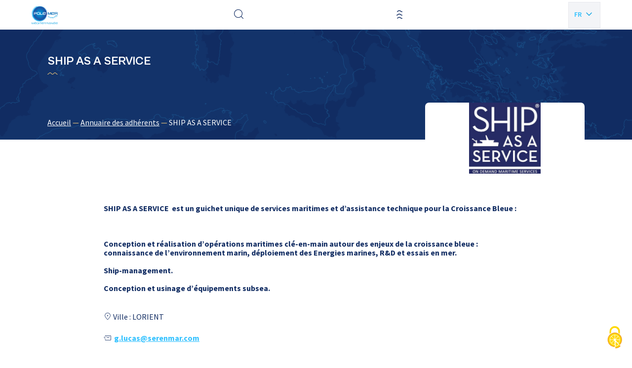

--- FILE ---
content_type: text/html; charset=UTF-8
request_url: https://polemermediterranee.com/adherents/ship-as-a-service/
body_size: 11385
content:
<!doctype html>
<html lang="fr-FR">

<head>
    <script src="https://polemermediterranee.com/app/themes/pmm/resources/assets/scripts/utils/tarteaucitronjs/tarteaucitron.js"></script>

    <script>
        tarteaucitronCustomText = 'gg';
        tarteaucitron.init({
            "privacyUrl": "", /* Privacy policy url */
            "bodyPosition": "bottom", /* or top to bring it as first element for accessibility */

            "hashtag": "#tarteaucitron", /* Open the panel with this hashtag */
            "cookieName": "tarteaucitron", /* Cookie name */

            "orientation": "middle", /* Banner position (top - bottom) */

            "groupServices": false, /* Group services by category */
            "showDetailsOnClick": true, /* Click to expand the description */
            "serviceDefaultState": "wait", /* Default state (true - wait - false) */

            "showAlertSmall": false, /* Show the small banner on bottom right */
            "cookieslist": false, /* Show the cookie list */

            "closePopup": false, /* Show a close X on the banner */

            "showIcon": true, /* Show cookie icon to manage cookies */
            //"iconSrc": "", /* Optionnal: URL or base64 encoded image */
            "iconPosition": "BottomRight", /* BottomRight, BottomLeft, TopRight and TopLeft */

            "adblocker": false, /* Show a Warning if an adblocker is detected */

            "DenyAllCta" : true, /* Show the deny all button */
            "AcceptAllCta" : true, /* Show the accept all button when highPrivacy on */
            "highPrivacy": true, /* HIGHLY RECOMMANDED Disable auto consent */

            "handleBrowserDNTRequest": false, /* If Do Not Track == 1, disallow all */

            "removeCredit": true, /* Remove credit link */
            "moreInfoLink": true, /* Show more info link */

            "useExternalCss": false, /* If false, the tarteaucitron.css file will be loaded */
            "useExternalJs": false, /* If false, the tarteaucitron.js file will be loaded */

            //"cookieDomain": ".my-multisite-domaine.fr", /* Shared cookie for multisite */

            "readmoreLink": "", /* Change the default readmore link */

            "mandatory": true, /* Show a message about mandatory cookies */
            "mandatoryCta": true /* Show the disabled accept button when mandatory on */
        });
    </script>
    <meta charset="utf-8">
    <meta http-equiv="x-ua-compatible" content="ie=edge">
    <meta name="viewport" content="width=device-width, initial-scale=1, shrink-to-fit=no">

    
    <link rel="apple-touch-icon" sizes="180x180" href="https://polemermediterranee.com/app/themes/pmm/dist/images/favicons/apple-touch-icon_08ca7971.png">
    <link rel="icon" type="image/png" sizes="32x32" href="https://polemermediterranee.com/app/themes/pmm/dist/images/favicons/favicon-32x32_9659301a.png">
    <link rel="icon" type="image/png" sizes="16x16" href="https://polemermediterranee.com/app/themes/pmm/dist/images/favicons/favicon-16x16_e83eff48.png">
    <link rel="manifest" href="https://polemermediterranee.com/app/themes/pmm/dist/images/favicons/site_053100cb.webmanifest">
    <link rel="mask-icon" href="https://polemermediterranee.com/app/themes/pmm/dist/images/favicons/safari-pinned-tab_6844606c.svg" color="#9370db">
    <meta name="msapplication-TileColor" content="#603cba">
    <meta name="theme-color" content="#ffffff">

    <meta name='robots' content='index, follow, max-image-preview:large, max-snippet:-1, max-video-preview:-1' />
	<style>img:is([sizes="auto" i], [sizes^="auto," i]) { contain-intrinsic-size: 3000px 1500px }</style>
	
	<title>Annuaire des adhérents | Pôle Mer Méditerranée</title>
	<link rel="canonical" href="https://polemermediterranee.com/adherents/ship-as-a-service/" />
	<meta property="og:locale" content="fr_FR" />
	<meta property="og:type" content="article" />
	<meta property="og:title" content="Annuaire des adhérents | Pôle Mer Méditerranée" />
	<meta property="og:description" content="SHIP AS A SERVICE" />
	<meta property="og:url" content="https://polemermediterranee.com/adherents/ship-as-a-service/" />
	<meta property="og:site_name" content="Pôle Mer Méditerranée" />
	<meta property="article:publisher" content="https://www.facebook.com/Polemermed/" />
	<meta property="article:modified_time" content="2023-10-11T09:31:52+00:00" />
	<meta property="og:image" content="https://polemermediterranee.com/app/uploads/2023/10/59_20180221174615_logo-ShipAsAService.jpg.jpg" />
	<meta property="og:image:width" content="300" />
	<meta property="og:image:height" content="299" />
	<meta property="og:image:type" content="image/jpeg" />
	<meta name="twitter:card" content="summary_large_image" />
	<meta name="twitter:site" content="@PoleMerMed" />
	<script type="application/ld+json" class="yoast-schema-graph">{"@context":"https://schema.org","@graph":[{"@type":"WebPage","@id":"https://polemermediterranee.com/adherents/ship-as-a-service/","url":"https://polemermediterranee.com/adherents/ship-as-a-service/","name":"Annuaire des adhérents | Pôle Mer Méditerranée","isPartOf":{"@id":"https://polemermediterranee.com/#website"},"primaryImageOfPage":{"@id":"https://polemermediterranee.com/adherents/ship-as-a-service/#primaryimage"},"image":{"@id":"https://polemermediterranee.com/adherents/ship-as-a-service/#primaryimage"},"thumbnailUrl":"https://polemermediterranee.com/app/uploads/2023/10/59_20180221174615_logo-ShipAsAService.jpg.jpg","datePublished":"2020-11-16T09:23:11+00:00","dateModified":"2023-10-11T09:31:52+00:00","breadcrumb":{"@id":"https://polemermediterranee.com/adherents/ship-as-a-service/#breadcrumb"},"inLanguage":"fr-FR","potentialAction":[{"@type":"ReadAction","target":["https://polemermediterranee.com/adherents/ship-as-a-service/"]}]},{"@type":"ImageObject","inLanguage":"fr-FR","@id":"https://polemermediterranee.com/adherents/ship-as-a-service/#primaryimage","url":"https://polemermediterranee.com/app/uploads/2023/10/59_20180221174615_logo-ShipAsAService.jpg.jpg","contentUrl":"https://polemermediterranee.com/app/uploads/2023/10/59_20180221174615_logo-ShipAsAService.jpg.jpg","width":300,"height":299},{"@type":"BreadcrumbList","@id":"https://polemermediterranee.com/adherents/ship-as-a-service/#breadcrumb","itemListElement":[{"@type":"ListItem","position":1,"name":"Accueil","item":"https://polemermediterranee.com/"},{"@type":"ListItem","position":2,"name":"Annuaire des adhérents","item":"https://polemermediterranee.com/adherents/"},{"@type":"ListItem","position":3,"name":"SHIP AS A SERVICE"}]},{"@type":"WebSite","@id":"https://polemermediterranee.com/#website","url":"https://polemermediterranee.com/","name":"Pôle Mer Méditerranée","description":"","publisher":{"@id":"https://polemermediterranee.com/#organization"},"alternateName":"Pôle Mer Méditerranée","potentialAction":[{"@type":"SearchAction","target":{"@type":"EntryPoint","urlTemplate":"https://polemermediterranee.com/?s={search_term_string}"},"query-input":{"@type":"PropertyValueSpecification","valueRequired":true,"valueName":"search_term_string"}}],"inLanguage":"fr-FR"},{"@type":"Organization","@id":"https://polemermediterranee.com/#organization","name":"Pôle Mer Méditerranée","alternateName":"Pôle Mer Méditerranée","url":"https://polemermediterranee.com/","logo":{"@type":"ImageObject","inLanguage":"fr-FR","@id":"https://polemermediterranee.com/#/schema/logo/image/","url":"https://polemermediterranee.com/app/uploads/2024/01/logo-pmm.jpg","contentUrl":"https://polemermediterranee.com/app/uploads/2024/01/logo-pmm.jpg","width":1166,"height":360,"caption":"Pôle Mer Méditerranée"},"image":{"@id":"https://polemermediterranee.com/#/schema/logo/image/"},"sameAs":["https://www.facebook.com/Polemermed/","https://x.com/PoleMerMed","https://www.linkedin.com/company/pôle-mer-méditerranée","https://www.youtube.com/channel/UCLkQDzeyMIZBdh4jtVrziCA"]}]}</script>


<style id='classic-theme-styles-inline-css' type='text/css'>
/*! This file is auto-generated */
.wp-block-button__link{color:#fff;background-color:#32373c;border-radius:9999px;box-shadow:none;text-decoration:none;padding:calc(.667em + 2px) calc(1.333em + 2px);font-size:1.125em}.wp-block-file__button{background:#32373c;color:#fff;text-decoration:none}
</style>
<style id='global-styles-inline-css' type='text/css'>
:root{--wp--preset--aspect-ratio--square: 1;--wp--preset--aspect-ratio--4-3: 4/3;--wp--preset--aspect-ratio--3-4: 3/4;--wp--preset--aspect-ratio--3-2: 3/2;--wp--preset--aspect-ratio--2-3: 2/3;--wp--preset--aspect-ratio--16-9: 16/9;--wp--preset--aspect-ratio--9-16: 9/16;--wp--preset--color--black: #000000;--wp--preset--color--cyan-bluish-gray: #abb8c3;--wp--preset--color--white: #ffffff;--wp--preset--color--pale-pink: #f78da7;--wp--preset--color--vivid-red: #cf2e2e;--wp--preset--color--luminous-vivid-orange: #ff6900;--wp--preset--color--luminous-vivid-amber: #fcb900;--wp--preset--color--light-green-cyan: #7bdcb5;--wp--preset--color--vivid-green-cyan: #00d084;--wp--preset--color--pale-cyan-blue: #8ed1fc;--wp--preset--color--vivid-cyan-blue: #0693e3;--wp--preset--color--vivid-purple: #9b51e0;--wp--preset--gradient--vivid-cyan-blue-to-vivid-purple: linear-gradient(135deg,rgba(6,147,227,1) 0%,rgb(155,81,224) 100%);--wp--preset--gradient--light-green-cyan-to-vivid-green-cyan: linear-gradient(135deg,rgb(122,220,180) 0%,rgb(0,208,130) 100%);--wp--preset--gradient--luminous-vivid-amber-to-luminous-vivid-orange: linear-gradient(135deg,rgba(252,185,0,1) 0%,rgba(255,105,0,1) 100%);--wp--preset--gradient--luminous-vivid-orange-to-vivid-red: linear-gradient(135deg,rgba(255,105,0,1) 0%,rgb(207,46,46) 100%);--wp--preset--gradient--very-light-gray-to-cyan-bluish-gray: linear-gradient(135deg,rgb(238,238,238) 0%,rgb(169,184,195) 100%);--wp--preset--gradient--cool-to-warm-spectrum: linear-gradient(135deg,rgb(74,234,220) 0%,rgb(151,120,209) 20%,rgb(207,42,186) 40%,rgb(238,44,130) 60%,rgb(251,105,98) 80%,rgb(254,248,76) 100%);--wp--preset--gradient--blush-light-purple: linear-gradient(135deg,rgb(255,206,236) 0%,rgb(152,150,240) 100%);--wp--preset--gradient--blush-bordeaux: linear-gradient(135deg,rgb(254,205,165) 0%,rgb(254,45,45) 50%,rgb(107,0,62) 100%);--wp--preset--gradient--luminous-dusk: linear-gradient(135deg,rgb(255,203,112) 0%,rgb(199,81,192) 50%,rgb(65,88,208) 100%);--wp--preset--gradient--pale-ocean: linear-gradient(135deg,rgb(255,245,203) 0%,rgb(182,227,212) 50%,rgb(51,167,181) 100%);--wp--preset--gradient--electric-grass: linear-gradient(135deg,rgb(202,248,128) 0%,rgb(113,206,126) 100%);--wp--preset--gradient--midnight: linear-gradient(135deg,rgb(2,3,129) 0%,rgb(40,116,252) 100%);--wp--preset--font-size--small: 13px;--wp--preset--font-size--medium: 20px;--wp--preset--font-size--large: 36px;--wp--preset--font-size--x-large: 42px;--wp--preset--spacing--20: 0.44rem;--wp--preset--spacing--30: 0.67rem;--wp--preset--spacing--40: 1rem;--wp--preset--spacing--50: 1.5rem;--wp--preset--spacing--60: 2.25rem;--wp--preset--spacing--70: 3.38rem;--wp--preset--spacing--80: 5.06rem;--wp--preset--shadow--natural: 6px 6px 9px rgba(0, 0, 0, 0.2);--wp--preset--shadow--deep: 12px 12px 50px rgba(0, 0, 0, 0.4);--wp--preset--shadow--sharp: 6px 6px 0px rgba(0, 0, 0, 0.2);--wp--preset--shadow--outlined: 6px 6px 0px -3px rgba(255, 255, 255, 1), 6px 6px rgba(0, 0, 0, 1);--wp--preset--shadow--crisp: 6px 6px 0px rgba(0, 0, 0, 1);}:where(.is-layout-flex){gap: 0.5em;}:where(.is-layout-grid){gap: 0.5em;}body .is-layout-flex{display: flex;}.is-layout-flex{flex-wrap: wrap;align-items: center;}.is-layout-flex > :is(*, div){margin: 0;}body .is-layout-grid{display: grid;}.is-layout-grid > :is(*, div){margin: 0;}:where(.wp-block-columns.is-layout-flex){gap: 2em;}:where(.wp-block-columns.is-layout-grid){gap: 2em;}:where(.wp-block-post-template.is-layout-flex){gap: 1.25em;}:where(.wp-block-post-template.is-layout-grid){gap: 1.25em;}.has-black-color{color: var(--wp--preset--color--black) !important;}.has-cyan-bluish-gray-color{color: var(--wp--preset--color--cyan-bluish-gray) !important;}.has-white-color{color: var(--wp--preset--color--white) !important;}.has-pale-pink-color{color: var(--wp--preset--color--pale-pink) !important;}.has-vivid-red-color{color: var(--wp--preset--color--vivid-red) !important;}.has-luminous-vivid-orange-color{color: var(--wp--preset--color--luminous-vivid-orange) !important;}.has-luminous-vivid-amber-color{color: var(--wp--preset--color--luminous-vivid-amber) !important;}.has-light-green-cyan-color{color: var(--wp--preset--color--light-green-cyan) !important;}.has-vivid-green-cyan-color{color: var(--wp--preset--color--vivid-green-cyan) !important;}.has-pale-cyan-blue-color{color: var(--wp--preset--color--pale-cyan-blue) !important;}.has-vivid-cyan-blue-color{color: var(--wp--preset--color--vivid-cyan-blue) !important;}.has-vivid-purple-color{color: var(--wp--preset--color--vivid-purple) !important;}.has-black-background-color{background-color: var(--wp--preset--color--black) !important;}.has-cyan-bluish-gray-background-color{background-color: var(--wp--preset--color--cyan-bluish-gray) !important;}.has-white-background-color{background-color: var(--wp--preset--color--white) !important;}.has-pale-pink-background-color{background-color: var(--wp--preset--color--pale-pink) !important;}.has-vivid-red-background-color{background-color: var(--wp--preset--color--vivid-red) !important;}.has-luminous-vivid-orange-background-color{background-color: var(--wp--preset--color--luminous-vivid-orange) !important;}.has-luminous-vivid-amber-background-color{background-color: var(--wp--preset--color--luminous-vivid-amber) !important;}.has-light-green-cyan-background-color{background-color: var(--wp--preset--color--light-green-cyan) !important;}.has-vivid-green-cyan-background-color{background-color: var(--wp--preset--color--vivid-green-cyan) !important;}.has-pale-cyan-blue-background-color{background-color: var(--wp--preset--color--pale-cyan-blue) !important;}.has-vivid-cyan-blue-background-color{background-color: var(--wp--preset--color--vivid-cyan-blue) !important;}.has-vivid-purple-background-color{background-color: var(--wp--preset--color--vivid-purple) !important;}.has-black-border-color{border-color: var(--wp--preset--color--black) !important;}.has-cyan-bluish-gray-border-color{border-color: var(--wp--preset--color--cyan-bluish-gray) !important;}.has-white-border-color{border-color: var(--wp--preset--color--white) !important;}.has-pale-pink-border-color{border-color: var(--wp--preset--color--pale-pink) !important;}.has-vivid-red-border-color{border-color: var(--wp--preset--color--vivid-red) !important;}.has-luminous-vivid-orange-border-color{border-color: var(--wp--preset--color--luminous-vivid-orange) !important;}.has-luminous-vivid-amber-border-color{border-color: var(--wp--preset--color--luminous-vivid-amber) !important;}.has-light-green-cyan-border-color{border-color: var(--wp--preset--color--light-green-cyan) !important;}.has-vivid-green-cyan-border-color{border-color: var(--wp--preset--color--vivid-green-cyan) !important;}.has-pale-cyan-blue-border-color{border-color: var(--wp--preset--color--pale-cyan-blue) !important;}.has-vivid-cyan-blue-border-color{border-color: var(--wp--preset--color--vivid-cyan-blue) !important;}.has-vivid-purple-border-color{border-color: var(--wp--preset--color--vivid-purple) !important;}.has-vivid-cyan-blue-to-vivid-purple-gradient-background{background: var(--wp--preset--gradient--vivid-cyan-blue-to-vivid-purple) !important;}.has-light-green-cyan-to-vivid-green-cyan-gradient-background{background: var(--wp--preset--gradient--light-green-cyan-to-vivid-green-cyan) !important;}.has-luminous-vivid-amber-to-luminous-vivid-orange-gradient-background{background: var(--wp--preset--gradient--luminous-vivid-amber-to-luminous-vivid-orange) !important;}.has-luminous-vivid-orange-to-vivid-red-gradient-background{background: var(--wp--preset--gradient--luminous-vivid-orange-to-vivid-red) !important;}.has-very-light-gray-to-cyan-bluish-gray-gradient-background{background: var(--wp--preset--gradient--very-light-gray-to-cyan-bluish-gray) !important;}.has-cool-to-warm-spectrum-gradient-background{background: var(--wp--preset--gradient--cool-to-warm-spectrum) !important;}.has-blush-light-purple-gradient-background{background: var(--wp--preset--gradient--blush-light-purple) !important;}.has-blush-bordeaux-gradient-background{background: var(--wp--preset--gradient--blush-bordeaux) !important;}.has-luminous-dusk-gradient-background{background: var(--wp--preset--gradient--luminous-dusk) !important;}.has-pale-ocean-gradient-background{background: var(--wp--preset--gradient--pale-ocean) !important;}.has-electric-grass-gradient-background{background: var(--wp--preset--gradient--electric-grass) !important;}.has-midnight-gradient-background{background: var(--wp--preset--gradient--midnight) !important;}.has-small-font-size{font-size: var(--wp--preset--font-size--small) !important;}.has-medium-font-size{font-size: var(--wp--preset--font-size--medium) !important;}.has-large-font-size{font-size: var(--wp--preset--font-size--large) !important;}.has-x-large-font-size{font-size: var(--wp--preset--font-size--x-large) !important;}
:where(.wp-block-post-template.is-layout-flex){gap: 1.25em;}:where(.wp-block-post-template.is-layout-grid){gap: 1.25em;}
:where(.wp-block-columns.is-layout-flex){gap: 2em;}:where(.wp-block-columns.is-layout-grid){gap: 2em;}
:root :where(.wp-block-pullquote){font-size: 1.5em;line-height: 1.6;}
</style>
<link rel='stylesheet' id='sage/main.css-css' href='https://polemermediterranee.com/app/themes/pmm/dist/styles/main_a93324fd.css' type='text/css' media='all' />
<link rel='stylesheet' id='sib-front-css-css' href='https://polemermediterranee.com/app/plugins/mailin/css/mailin-front.css?ver=c08139d3b7a52b7bcf13cd65e482802e' type='text/css' media='all' />
<script type="text/javascript" src="https://polemermediterranee.com/wp/wp-includes/js/jquery/jquery.min.js?ver=3.7.1" id="jquery-core-js"></script>
<script type="text/javascript" id="sib-front-js-js-extra">
/* <![CDATA[ */
var sibErrMsg = {"invalidMail":"Please fill out valid email address","requiredField":"Please fill out required fields","invalidDateFormat":"Please fill out valid date format","invalidSMSFormat":"Please fill out valid phone number"};
var ajax_sib_front_object = {"ajax_url":"https:\/\/polemermediterranee.com\/wp\/wp-admin\/admin-ajax.php","ajax_nonce":"d348e31312","flag_url":"https:\/\/polemermediterranee.com\/app\/plugins\/mailin\/img\/flags\/"};
/* ]]> */
</script>
<script type="text/javascript" src="https://polemermediterranee.com/app/plugins/mailin/js/mailin-front.js?ver=1734943146" id="sib-front-js-js"></script>
<link rel="EditURI" type="application/rsd+xml" title="RSD" href="https://polemermediterranee.com/wp/xmlrpc.php?rsd" />
<link rel='shortlink' href='https://polemermediterranee.com/?p=24651' />
<link rel="alternate" title="oEmbed (JSON)" type="application/json+oembed" href="https://polemermediterranee.com/wp-json/oembed/1.0/embed?url=https%3A%2F%2Fpolemermediterranee.com%2Fadherents%2Fship-as-a-service%2F" />
<link rel="alternate" title="oEmbed (XML)" type="text/xml+oembed" href="https://polemermediterranee.com/wp-json/oembed/1.0/embed?url=https%3A%2F%2Fpolemermediterranee.com%2Fadherents%2Fship-as-a-service%2F&#038;format=xml" />
<script type="text/javascript" src="https://cdn.brevo.com/js/sdk-loader.js" async></script>
<script type="text/javascript">
  window.Brevo = window.Brevo || [];
  window.Brevo.push(['init', {"client_key":"5p7c04i9812r3zh7sh9fikkn","email_id":null,"push":{"customDomain":"https:\/\/polemermediterranee.com\/app\/plugins\/mailin\/"},"service_worker_url":"sw.js?key=${key}","frame_url":"brevo-frame.html"}]);
</script></head>

<body class="wp-singular annuaire-template-default single single-annuaire postid-24651 wp-theme-pmmresources ship-as-a-service app-data index-data singular-data single-data single-annuaire-data single-annuaire-ship-as-a-service-data" role="document">

    

    <div class="ajax-loader">
    <img src="https://polemermediterranee.com/app/themes/pmm/dist/images/loader/oval_4e4ee543.svg" alt="loader" style="display:block; margin: 0 auto 32px; height: 48px; width: 48px;">
</div>    <div id="app" data-scroll-container>

         
                <header id="header" class="header" role="banner">
   <div class="container">
    <div data-margin-spacer="header" aria-hidden="true"></div>
    <div class="header-wrapper">
        <div class="header-inner">
            <div class="header-logo">
            <a href="https://polemermediterranee.com" class="logo-wrap">
            <img src="https://polemermediterranee.com/app/uploads/2023/09/logo-1.png" alt="Pôle Mer Méditerranée" title="Pôle Mer Méditerranée" class="logo">
        </a>
    </div>
            <nav id="header-navigation" class="header-navigation" data-menu-back-label="Retour">
        <ul id="header-menu" class="header-menu"><li id="menu-item-13280" class="menu-item menu-item-type-custom menu-item-object-custom menu-item-home menu-item-has-children menu-item-13280"><a href="https://polemermediterranee.com/">Le Pôle</a>
            <button class="submenu-trigger" data-js-submenu-trigger="true">
                <i class="icon-arrow-angle-right"></i>
            </button>
        
<ul class="sub-menu">
	<li id="menu-item-13285" class="menu-item menu-item-type-post_type menu-item-object-page menu-item-13285"><a href="https://polemermediterranee.com/a-propos/">À propos</a>
            <button class="submenu-trigger" data-js-submenu-trigger="true">
                <i class="icon-arrow-angle-right"></i>
            </button>
        </li>
	<li id="menu-item-26155" class="menu-item menu-item-type-post_type menu-item-object-page menu-item-26155"><a href="https://polemermediterranee.com/notre-vision/">Notre vision</a>
            <button class="submenu-trigger" data-js-submenu-trigger="true">
                <i class="icon-arrow-angle-right"></i>
            </button>
        </li>
	<li id="menu-item-26463" class="menu-item menu-item-type-post_type menu-item-object-page menu-item-26463"><a href="https://polemermediterranee.com/equipe-du-pole/">Équipe du pôle</a>
            <button class="submenu-trigger" data-js-submenu-trigger="true">
                <i class="icon-arrow-angle-right"></i>
            </button>
        </li>
	<li id="menu-item-26153" class="menu-item menu-item-type-post_type menu-item-object-page menu-item-26153"><a href="https://polemermediterranee.com/gouvernance/">Gouvernance du pôle</a>
            <button class="submenu-trigger" data-js-submenu-trigger="true">
                <i class="icon-arrow-angle-right"></i>
            </button>
        </li>
	<li id="menu-item-13278" class="menu-item menu-item-type-post_type menu-item-object-page menu-item-13278"><a href="https://polemermediterranee.com/espace-documentation/">Documentation</a>
            <button class="submenu-trigger" data-js-submenu-trigger="true">
                <i class="icon-arrow-angle-right"></i>
            </button>
        </li>
</ul>
</li>
<li id="menu-item-13286" class="menu-item menu-item-type-custom menu-item-object-custom menu-item-has-children menu-item-13286"><a href="#">Activités et projets</a>
            <button class="submenu-trigger" data-js-submenu-trigger="true">
                <i class="icon-arrow-angle-right"></i>
            </button>
        
<ul class="sub-menu">
	<li id="menu-item-380" class="menu-item menu-item-type-post_type_archive menu-item-object-project menu-item-has-children menu-item-380"><a href="https://polemermediterranee.com/domaines-dactions-strategiques/">Domaines d&rsquo;actions stratégiques</a>
            <button class="submenu-trigger" data-js-submenu-trigger="true">
                <i class="icon-arrow-angle-right"></i>
            </button>
        
	<ul class="sub-menu">
		<li id="menu-item-23897" class="menu-item menu-item-type-taxonomy menu-item-object-das-category current-annuaire-ancestor current-menu-parent current-annuaire-parent menu-item-23897"><a href="https://polemermediterranee.com/das/defense-securite-surete-maritime/">Défense, sécurité et sûreté maritime</a>
            <button class="submenu-trigger" data-js-submenu-trigger="true">
                <i class="icon-arrow-angle-right"></i>
            </button>
        </li>
		<li id="menu-item-23899" class="menu-item menu-item-type-taxonomy menu-item-object-das-category menu-item-23899"><a href="https://polemermediterranee.com/das/naval-nautisme/">Naval et nautisme</a>
            <button class="submenu-trigger" data-js-submenu-trigger="true">
                <i class="icon-arrow-angle-right"></i>
            </button>
        </li>
		<li id="menu-item-23902" class="menu-item menu-item-type-taxonomy menu-item-object-das-category menu-item-23902"><a href="https://polemermediterranee.com/das/ressources-energetiques-et-minerales-marines/">Ressources énergétiques et minérales marines</a>
            <button class="submenu-trigger" data-js-submenu-trigger="true">
                <i class="icon-arrow-angle-right"></i>
            </button>
        </li>
		<li id="menu-item-23901" class="menu-item menu-item-type-taxonomy menu-item-object-das-category menu-item-23901"><a href="https://polemermediterranee.com/das/ressources-biologiques-marines/">Ressources biologiques marines</a>
            <button class="submenu-trigger" data-js-submenu-trigger="true">
                <i class="icon-arrow-angle-right"></i>
            </button>
        </li>
		<li id="menu-item-23898" class="menu-item menu-item-type-taxonomy menu-item-object-das-category menu-item-23898"><a href="https://polemermediterranee.com/das/littoral-environnement-marin/">Littoral et environnement marin</a>
            <button class="submenu-trigger" data-js-submenu-trigger="true">
                <i class="icon-arrow-angle-right"></i>
            </button>
        </li>
		<li id="menu-item-23900" class="menu-item menu-item-type-taxonomy menu-item-object-das-category menu-item-23900"><a href="https://polemermediterranee.com/das/ports-infrastructures-logistique/">Ports, infrastructures et logistique</a>
            <button class="submenu-trigger" data-js-submenu-trigger="true">
                <i class="icon-arrow-angle-right"></i>
            </button>
        </li>
	</ul>
</li>
	<li id="menu-item-13289" class="menu-item menu-item-type-post_type menu-item-object-page menu-item-has-children menu-item-13289"><a href="https://polemermediterranee.com/expertises/">Expertises</a>
            <button class="submenu-trigger" data-js-submenu-trigger="true">
                <i class="icon-arrow-angle-right"></i>
            </button>
        
	<ul class="sub-menu">
		<li id="menu-item-26138" class="menu-item menu-item-type-post_type menu-item-object-page menu-item-26138"><a href="https://polemermediterranee.com/emploi-et-formation/">Emploi et formation</a>
            <button class="submenu-trigger" data-js-submenu-trigger="true">
                <i class="icon-arrow-angle-right"></i>
            </button>
        </li>
		<li id="menu-item-26391" class="menu-item menu-item-type-post_type menu-item-object-page menu-item-26391"><a href="https://polemermediterranee.com/nos-projets-europeens/">Nos projets européens</a>
            <button class="submenu-trigger" data-js-submenu-trigger="true">
                <i class="icon-arrow-angle-right"></i>
            </button>
        </li>
	</ul>
</li>
</ul>
</li>
<li id="menu-item-13292" class="menu-item menu-item-type-post_type menu-item-object-page menu-item-has-children menu-item-13292"><a href="https://polemermediterranee.com/services/">Services</a>
            <button class="submenu-trigger" data-js-submenu-trigger="true">
                <i class="icon-arrow-angle-right"></i>
            </button>
        
<ul class="sub-menu">
	<li id="menu-item-26424" class="menu-item menu-item-type-post_type menu-item-object-page menu-item-26424"><a href="https://polemermediterranee.com/innovation/">Innovation</a>
            <button class="submenu-trigger" data-js-submenu-trigger="true">
                <i class="icon-arrow-angle-right"></i>
            </button>
        </li>
	<li id="menu-item-26402" class="menu-item menu-item-type-post_type menu-item-object-page menu-item-26402"><a href="https://polemermediterranee.com/accelerateur-de-croissance/">Accélérateur de croissance</a>
            <button class="submenu-trigger" data-js-submenu-trigger="true">
                <i class="icon-arrow-angle-right"></i>
            </button>
        </li>
	<li id="menu-item-26425" class="menu-item menu-item-type-post_type menu-item-object-page menu-item-26425"><a href="https://polemermediterranee.com/letude-technico-economique/">Étude technico-économique</a>
            <button class="submenu-trigger" data-js-submenu-trigger="true">
                <i class="icon-arrow-angle-right"></i>
            </button>
        </li>
</ul>
</li>
<li id="menu-item-23877" class="menu-item menu-item-type-custom menu-item-object-custom menu-item-has-children menu-item-23877"><a href="#">Réseau</a>
            <button class="submenu-trigger" data-js-submenu-trigger="true">
                <i class="icon-arrow-angle-right"></i>
            </button>
        
<ul class="sub-menu">
	<li id="menu-item-29115" class="menu-item menu-item-type-custom menu-item-object-custom menu-item-29115"><a href="https://polemermediterranee.com/adherents/">Annuaire des adhérents</a>
            <button class="submenu-trigger" data-js-submenu-trigger="true">
                <i class="icon-arrow-angle-right"></i>
            </button>
        </li>
	<li id="menu-item-23985" class="menu-item menu-item-type-post_type menu-item-object-page menu-item-23985"><a href="https://polemermediterranee.com/nos-partenaires/">Nos partenaires</a>
            <button class="submenu-trigger" data-js-submenu-trigger="true">
                <i class="icon-arrow-angle-right"></i>
            </button>
        </li>
</ul>
</li>
<li id="menu-item-391" class="menu-item menu-item-type-post_type_archive menu-item-object-actualite menu-item-391"><a href="https://polemermediterranee.com/actualites/">Actualités</a>
            <button class="submenu-trigger" data-js-submenu-trigger="true">
                <i class="icon-arrow-angle-right"></i>
            </button>
        </li>
<li id="menu-item-13255" class="menu-item menu-item-type-post_type_archive menu-item-object-evenement menu-item-13255"><a href="https://polemermediterranee.com/evenements/">Agenda</a>
            <button class="submenu-trigger" data-js-submenu-trigger="true">
                <i class="icon-arrow-angle-right"></i>
            </button>
        </li>
<li id="menu-item-23856" class="menu-item menu-item-type-post_type menu-item-object-page menu-item-23856"><a href="https://polemermediterranee.com/nous-contacter/">Nous contacter</a>
            <button class="submenu-trigger" data-js-submenu-trigger="true">
                <i class="icon-arrow-angle-right"></i>
            </button>
        </li>
</ul>
    </nav>
            <div class="header-search">
    <button class="header-search-trigger" title="Effectuer une recherche" type="button" aria-label="Effectuer une recherche" aria-expanded="false" aria-controls="collapse-content"
        data-toggle="modal" data-target="#modal-search">
        <i class="icon-search"></i>
    </button>
</div>

            <div class="header-links">
    <a href="https://polemermediterranee.com/adherer/" class="cta cta-primary" target="_blank">
        Adhérer
    </a>
</div>
            <div class="header-burger">
    <button
        class="js-burger-menu"
        role="button"
        aria-label="Ouvrir la navigation mobile"
        aria-labelledby="#header-navigation"
        aria-expanded="false"
    >
        <i class="icon-burger"></i>
    </button>
</div>
                            
                
                                    <ul class="lang" id="lang_switcher_container">
                                                                                    <li class="item">
                                    <span class="link">
                                        
                                        <span class="txt">Fr</span>
                                    </span>
                                </li>
                                                                                                                                                                                                                                                <li class="item">
                                    <a href="https://polemermediterranee.com/en/homepage/" class="link">
                                        
                                        <span class="txt">En</span>
                                    </a>
                                </li>
                                                                        </ul>
                                        
        </div>
        <div data-js-menu-background style="background-image: url(https://polemermediterranee.com/app/themes/pmm/dist/images/patterns/world-map_45a4ccd7.png)"></div>
    </div>
   </div>
</header>

        
        <main id="main" class="main" role="main" data-scroll-section>
            
            
            
            
                            <section class="section page-header">
    <div class="img-wrapper">
        <img src="https://polemermediterranee.com/app/themes/pmm/resources/assets/images/default/page-de-contenu-background-header.png" alt="Pôle Mer Méditerranée" data-scroll data-scroll-speed="-0.5">
    </div>
    <div class="container">
        <div class="event-title-wrapper">
            <h1 class="page-title">
                SHIP AS A SERVICE
                            </h1>

                </div>
        
        <div class="wrapper">
                            <div class="breadcrumb" data-simplebar><div class="container"><span><span><a href="https://polemermediterranee.com/">Accueil</a></span> — <span><a href="https://polemermediterranee.com/adherents/">Annuaire des adhérents</a></span> — <span class="breadcrumb_last" aria-current="page">SHIP AS A SERVICE</span></span></div></div>                                        <div class="banner is-logo">
                    <img src="https://polemermediterranee.com/app/uploads/2023/10/59_20180221174615_logo-ShipAsAService.jpg.jpg" alt="Pôle Mer Méditerranée">
                </div>
                    </div>

    </div>
</section>
                                                              <section class="body-content-module isMember isLast">
    <div class="container-medium">
        <div class="text-content">
                           <strong> <br />
SHIP AS A SERVICE  est un guichet unique de services maritimes et d’assistance technique pour la Croissance Bleue :<br />
<br />
 <br />
<br />
Conception et réalisation d’opérations maritimes clé-en-main autour des enjeux de la croissance bleue : connaissance de l’environnement marin, déploiement des Energies marines, R&D et essais en mer.<br />
<br />
Ship-management.<br />
<br />
Conception et usinage d’équipements subsea.<br />
</strong> <br>
                                    <span><i class="icon-pin"></i> Ville : LORIENT</span> <br>
                        <div class="contact">
                                                    <span class="mail">
                        <i class="icon-mail"></i>
                        <a href="mailto:g.lucas@serenmar.com" target="_blank">
                            g.lucas@serenmar.com
                        </a>
                    </span><br>
                                                    <span class="website">
                        <i class="icon-link"></i>
                        <a href="https://www.shipasaservice.fr/" target="_blank">
                            https://www.shipasaservice.fr/
                        </a>
                    </span><br>
                            </div>
                           <span> <i class="icon-expertise"></i> PME</span> <br>
                                       <span> <i class="icon-pin"></i> Bretagne</span> <br>
                                        <span> <i class="icon-sector"></i> Défense, sécurité et sûreté maritime</span>
                    </div>
       </div>
  </section>
                                    </main>

        
                <footer id="footer" class="footer" role="contentinfo" data-scroll-section>

        <div class="pre-footer">
        <div class="container">
            <section class="widget-newsletter">
    <div>
        <h2>
            <p>S&rsquo;inscrire à la newsletter</p>
<p>du <strong>Pôle Mer Méditerranée</strong></p>

        </h2>
        <button class="cta-icon nl-trigger" data-toggle="modal" data-target="#modal-newsletter"></button>
    </div>
</section>

        </div>
    </div>
    
    <div class="main-footer">
        <div class="container">
            <div class="row">
                <section class="widget-contact">
    <div class="only-mobile">
        <div class="widget-socials">
        <nav>
                                                <a href="https://www.linkedin.com/company/p%C3%B4le-mer-m%C3%A9diterran%C3%A9e" target="_blank" title="Linkedin" aria-label="Linkedin}">
                        <i class="ico-linkedin"><svg width="24" height="24" viewBox="0 0 24 24" fill="none" xmlns="http://www.w3.org/2000/svg">
<path d="M4.37702 7.19284V23H0.17893V7.19284H4.37702ZM2.28485 1C2.90883 1 3.44564 1.15086 3.89527 1.45245C4.34491 1.74468 4.5697 2.29609 4.5697 3.10674C4.5697 3.9079 4.34491 4.46401 3.89527 4.77509C3.44564 5.07668 2.90883 5.22754 2.28485 5.22754C1.6517 5.22754 1.11031 5.07668 0.660679 4.77509C0.220224 4.46401 0 3.9079 0 3.10674C0 2.29609 0.220224 1.74468 0.660679 1.45245C1.11031 1.15086 1.6517 1 2.28485 1ZM17.5356 6.8959C19.1781 6.8959 20.4995 7.35777 21.4997 8.28152C22.4999 9.19584 23 10.6662 23 12.6928V23H18.8019V13.7674C18.8019 12.6362 18.6 11.7832 18.1963 11.2083C17.8017 10.6332 17.1777 10.3458 16.3243 10.3458C15.0397 10.3458 14.1634 10.7935 13.6954 11.6889C13.2274 12.5844 12.9934 13.8758 12.9934 15.563V23H8.79533V7.19284H12.0024L12.5667 9.21469H12.8007C13.1311 8.668 13.5394 8.22497 14.0257 7.88562C14.5212 7.54627 15.0672 7.29651 15.6637 7.13623C16.2693 6.97601 16.8932 6.8959 17.5356 6.8959Z" fill="white"/>
</svg>
</i>
                    </a>
                                                                <a href="https://www.youtube.com/channel/UCLkQDzeyMIZBdh4jtVrziCA" target="_blank" title="YouTube" aria-label="YouTube}">
                        <i class="ico-youtube"><svg width="24" height="24" viewBox="0 0 24 24" fill="none" xmlns="http://www.w3.org/2000/svg">
<g clip-path="url(#clip0_1607_6462)">
<g clip-path="url(#clip1_1607_6462)">
<path d="M19.392 5.57373C14.4817 4.80876 9.47033 4.80876 4.56 5.57373C1.752 6.12498 0 7.82373 0 10.04V17.915C0 20.165 1.752 21.8412 4.608 22.415C7.05061 22.8005 9.52302 22.9962 12 23C14.4846 22.9995 16.9649 22.8076 19.416 22.4262C22.2 21.9312 24 20.1762 24 17.9262V10.0512C24 7.81248 22.2 6.05748 19.392 5.57373ZM15.912 14.5062L9.912 17.8812C9.81814 17.9349 9.70988 17.9622 9.6 17.96C9.49582 17.9592 9.39321 17.9361 9.3 17.8925C9.20565 17.8388 9.12817 17.7626 9.07546 17.6717C9.02276 17.5808 8.99672 17.4784 9 17.375V10.625C9.0009 10.5254 9.02893 10.4276 9.08144 10.341C9.13394 10.2543 9.20917 10.1817 9.3 10.13C9.39412 10.0827 9.49923 10.058 9.606 10.058C9.71277 10.058 9.81789 10.0827 9.912 10.13L15.912 13.505C15.9987 13.5568 16.0701 13.6283 16.1196 13.7129C16.169 13.7974 16.1949 13.8923 16.1949 13.9887C16.1949 14.0852 16.169 14.18 16.1196 14.2646C16.0701 14.3491 15.9987 14.4206 15.912 14.4725V14.5062Z" fill="white"/>
</g>
</g>
<defs>
<clipPath id="clip0_1607_6462">
<rect width="24" height="24" fill="white"/>
</clipPath>
<clipPath id="clip1_1607_6462">
<rect width="24" height="24" fill="white"/>
</clipPath>
</defs>
</svg>
</i>
                    </a>
                                    </nav>
    </div>
    </div>
    <h3>
        Pôle Mer Méditerranée
    </h3>

            <p>Pôle Mer Méditerranée<br />
Zone portuaire de Brégaillon<br />
CS 20330 <br />
83507 La Seyne-sur-Mer Cedex<br />
</p>
    
    <ul>
                    <li>
                <a href="tel:+ 33 (0)4 89 33 00 70">
                    + 33 (0)4 89 33 00 70
                </a>
            </li>
                            <li>
                <a href="mailto:contact@polemermediterranee.com">
                    contact@polemermediterranee.com
                </a>
            </li>
            </ul>
   <div class="not-mobile">
    <div class="widget-socials">
        <nav>
                                                <a href="https://www.linkedin.com/company/p%C3%B4le-mer-m%C3%A9diterran%C3%A9e" target="_blank" title="Linkedin" aria-label="Linkedin}">
                        <i class="ico-linkedin"><svg width="24" height="24" viewBox="0 0 24 24" fill="none" xmlns="http://www.w3.org/2000/svg">
<path d="M4.37702 7.19284V23H0.17893V7.19284H4.37702ZM2.28485 1C2.90883 1 3.44564 1.15086 3.89527 1.45245C4.34491 1.74468 4.5697 2.29609 4.5697 3.10674C4.5697 3.9079 4.34491 4.46401 3.89527 4.77509C3.44564 5.07668 2.90883 5.22754 2.28485 5.22754C1.6517 5.22754 1.11031 5.07668 0.660679 4.77509C0.220224 4.46401 0 3.9079 0 3.10674C0 2.29609 0.220224 1.74468 0.660679 1.45245C1.11031 1.15086 1.6517 1 2.28485 1ZM17.5356 6.8959C19.1781 6.8959 20.4995 7.35777 21.4997 8.28152C22.4999 9.19584 23 10.6662 23 12.6928V23H18.8019V13.7674C18.8019 12.6362 18.6 11.7832 18.1963 11.2083C17.8017 10.6332 17.1777 10.3458 16.3243 10.3458C15.0397 10.3458 14.1634 10.7935 13.6954 11.6889C13.2274 12.5844 12.9934 13.8758 12.9934 15.563V23H8.79533V7.19284H12.0024L12.5667 9.21469H12.8007C13.1311 8.668 13.5394 8.22497 14.0257 7.88562C14.5212 7.54627 15.0672 7.29651 15.6637 7.13623C16.2693 6.97601 16.8932 6.8959 17.5356 6.8959Z" fill="white"/>
</svg>
</i>
                    </a>
                                                                <a href="https://www.youtube.com/channel/UCLkQDzeyMIZBdh4jtVrziCA" target="_blank" title="YouTube" aria-label="YouTube}">
                        <i class="ico-youtube"><svg width="24" height="24" viewBox="0 0 24 24" fill="none" xmlns="http://www.w3.org/2000/svg">
<g clip-path="url(#clip0_1607_6462)">
<g clip-path="url(#clip1_1607_6462)">
<path d="M19.392 5.57373C14.4817 4.80876 9.47033 4.80876 4.56 5.57373C1.752 6.12498 0 7.82373 0 10.04V17.915C0 20.165 1.752 21.8412 4.608 22.415C7.05061 22.8005 9.52302 22.9962 12 23C14.4846 22.9995 16.9649 22.8076 19.416 22.4262C22.2 21.9312 24 20.1762 24 17.9262V10.0512C24 7.81248 22.2 6.05748 19.392 5.57373ZM15.912 14.5062L9.912 17.8812C9.81814 17.9349 9.70988 17.9622 9.6 17.96C9.49582 17.9592 9.39321 17.9361 9.3 17.8925C9.20565 17.8388 9.12817 17.7626 9.07546 17.6717C9.02276 17.5808 8.99672 17.4784 9 17.375V10.625C9.0009 10.5254 9.02893 10.4276 9.08144 10.341C9.13394 10.2543 9.20917 10.1817 9.3 10.13C9.39412 10.0827 9.49923 10.058 9.606 10.058C9.71277 10.058 9.81789 10.0827 9.912 10.13L15.912 13.505C15.9987 13.5568 16.0701 13.6283 16.1196 13.7129C16.169 13.7974 16.1949 13.8923 16.1949 13.9887C16.1949 14.0852 16.169 14.18 16.1196 14.2646C16.0701 14.3491 15.9987 14.4206 15.912 14.4725V14.5062Z" fill="white"/>
</g>
</g>
<defs>
<clipPath id="clip0_1607_6462">
<rect width="24" height="24" fill="white"/>
</clipPath>
<clipPath id="clip1_1607_6462">
<rect width="24" height="24" fill="white"/>
</clipPath>
</defs>
</svg>
</i>
                    </a>
                                    </nav>
    </div>
   </div>
</section>
                <div class="not-mobile">
                    <section class="widget-navigation">
            <h3>
                Qui sommes-nous ?
            </h3>
            <ul id="menu-pied-de-page-1" class=""><li id="menu-item-20" class="menu-item menu-item-type-post_type_archive menu-item-object-project menu-item-20"><a href="https://polemermediterranee.com/domaines-dactions-strategiques/">Activités &#038; projets</a></li>
<li id="menu-item-12398" class="menu-item menu-item-type-custom menu-item-object-custom menu-item-12398"><a href="https://polemermediterranee.com/services/">Services</a></li>
<li id="menu-item-26805" class="menu-item menu-item-type-custom menu-item-object-custom menu-item-26805"><a href="https://polemermediterranee.com/adherents/">Annuaire des adhérents</a></li>
<li id="menu-item-26806" class="menu-item menu-item-type-post_type menu-item-object-page menu-item-26806"><a href="https://polemermediterranee.com/nos-partenaires/">Nos partenaires</a></li>
<li id="menu-item-19" class="menu-item menu-item-type-post_type_archive menu-item-object-actualite menu-item-19"><a href="https://polemermediterranee.com/actualites/">Actualités</a></li>
<li id="menu-item-13249" class="menu-item menu-item-type-post_type_archive menu-item-object-evenement menu-item-13249"><a href="https://polemermediterranee.com/evenements/">Agenda</a></li>
</ul>
        </section>
                    </div>
                    <section class="widget-navigation">
            <h3>
                Liens utiles
            </h3>
            <ul id="menu-pied-de-page-2" class=""><li id="menu-item-23739" class="menu-item menu-item-type-custom menu-item-object-custom menu-item-23739"><a href="https://polemermediterranee.com/expertises/">Expertises</a></li>
<li id="menu-item-12403" class="menu-item menu-item-type-custom menu-item-object-custom menu-item-12403"><a href="https://polemermediterranee.com/adherer/">Devenir adhérent</a></li>
<li id="menu-item-12404" class="menu-item menu-item-type-custom menu-item-object-custom menu-item-12404"><a href="https://polemermediterranee.com/espace-carriere/">Espace carrières</a></li>
<li id="menu-item-12406" class="menu-item menu-item-type-custom menu-item-object-custom menu-item-12406"><a href="https://polemermediterranee.com/espace-documentation/">Espace documentation</a></li>
<li id="menu-item-12407" class="menu-item menu-item-type-custom menu-item-object-custom menu-item-12407"><a href="https://polemermediterranee.com/nous-contacter/">Nous contacter</a></li>
<li id="menu-item-30779" class="menu-item menu-item-type-post_type menu-item-object-page menu-item-30779"><a href="https://polemermediterranee.com/en/politique-de-confidentialite/">Politique de confidentialité</a></li>
<li id="menu-item-30780" class="menu-item menu-item-type-post_type menu-item-object-page menu-item-30780"><a href="https://polemermediterranee.com/mentions-legales/">Mentions légales</a></li>
</ul>
        </section>
                    
               
            </div>
        </div>
    </div>

    <div class="sub-footer">
        <div class="container">
            <section class="widget-partners">
        <h4>
            Ils nous soutiennent
        </h4>
        <div class="wrap">
            <div id="js-swiper-partners" class="swiper">
                <div class="swiper-wrapper">
                                                                        <div class="swiper-slide">
                                <a href="http://competitivite.gouv.fr/" target="_blank" title="" aria-label="Aller sur le site partenaire : ">
                                    <img src="https://polemermediterranee.com/app/uploads/2024/04/Logo-Pole-de-competitivite-2024.png" alt="">
                                </a>
                            </div>
                                                                                                <div class="swiper-slide">
                                <a href="https://toulon.fr/" target="_blank" title="" aria-label="Aller sur le site partenaire : ">
                                    <img src="https://polemermediterranee.com/app/uploads/2024/06/Republique-francaise-logo.svg.png" alt="">
                                </a>
                            </div>
                                                                                                <div class="swiper-slide">
                                <a href="https://www.maregionsud.fr/" target="_blank" title="" aria-label="Aller sur le site partenaire : ">
                                    <img src="https://polemermediterranee.com/app/uploads/2023/10/1280px-Logo_PACA_2018.svg_-5.png-5.png" alt="">
                                </a>
                            </div>
                                                                                                <div class="swiper-slide">
                                <a href="http://www.laregion.fr/" target="_blank" title="" aria-label="Aller sur le site partenaire : ">
                                    <img src="https://polemermediterranee.com/app/uploads/2023/10/oc-logo-quadri-5.jpg-5.jpg" alt="">
                                </a>
                            </div>
                                                                                                <div class="swiper-slide">
                                <a href="https://metropoletpm.fr/" target="_blank" title="" aria-label="Aller sur le site partenaire : ">
                                    <img src="https://polemermediterranee.com/app/uploads/2023/10/LOGO-TPM-Metropole-3L-RVB-HD-4.jpg-4.jpg" alt="">
                                </a>
                            </div>
                                                                                                <div class="swiper-slide">
                                <a href="https://ampmetropole.fr/" target="_blank" title="" aria-label="Aller sur le site partenaire : ">
                                    <img src="https://polemermediterranee.com/app/uploads/2023/11/logo_LAMETROPOLE_H_quadri.png" alt="">
                                </a>
                            </div>
                                                                                                <div class="swiper-slide">
                                <a href="https://www.nicecotedazur.org/" target="_blank" title="" aria-label="Aller sur le site partenaire : ">
                                    <img src="https://polemermediterranee.com/app/uploads/2023/10/logo_MNCA-5.png-5.png" alt="">
                                </a>
                            </div>
                                                                                                <div class="swiper-slide">
                                <a href="http://www.portsdazur.org" target="_blank" title="" aria-label="Aller sur le site partenaire : ">
                                    <img src="https://polemermediterranee.com/app/uploads/2023/10/Logo-Direction-des-Ports-d-Azur-Metropole-Nice-Cote-d-Azur-5.png-5.png" alt="">
                                </a>
                            </div>
                                                                                                <div class="swiper-slide">
                                <a href="http://www.marseille.fr/sitevdm/jsp/site/Portal.jsp" target="_blank" title="" aria-label="Aller sur le site partenaire : ">
                                    <img src="https://polemermediterranee.com/app/uploads/2023/10/Ville-de-Marseille-5.jpg" alt="">
                                </a>
                            </div>
                                                                                                <div class="swiper-slide">
                                <a href="https://www.agglopole.fr/" target="_blank" title="" aria-label="Aller sur le site partenaire : ">
                                    <img src="https://polemermediterranee.com/app/uploads/2023/10/Sete-Agglopole-Mediterranee-5.jpg" alt="">
                                </a>
                            </div>
                                                                                                <div class="swiper-slide">
                                <a href="https://www.ca-ajaccien.corsica/" target="_blank" title="" aria-label="Aller sur le site partenaire : ">
                                    <img src="https://polemermediterranee.com/app/uploads/2024/03/CAPA.png" alt="">
                                </a>
                            </div>
                                                                                                <div class="swiper-slide">
                                <a href="http://www.regionpaca.fr/" target="_blank" title="" aria-label="Aller sur le site partenaire : ">
                                    <img src="https://polemermediterranee.com/app/uploads/2023/10/13-FEDER-5.jpg-5.jpg" alt="">
                                </a>
                            </div>
                                                            </div>
                <button class="swiper-arrow swiper-arrow-prev"></button>
                <button class="swiper-arrow swiper-arrow-next"></button>
            </div>
        </div>
    </section>
            <section class="row">
                                    <div class="eco-index">
                                            </div>
                                                <div class="credit">
                    <h6>
                        Création :
                        <a href="https://lajungle.fr" target="_blank" title="Accéder au site de La Jungle Design">
                            La Jungle
                        </a>
                    </h6>
                </div>
            </section>
        </div>
    </div>
</footer>
    </div>

    <div
    data-modal
    class="modal"
    style="display: none"
>
    <div class="modal-wrapper">
        <button
            class="modal-close"
            type="button"
            aria-label="Fermer la pop-in"
            title="Fermer la pop-in"
            data-close="modal"
        >
            <i class="icon-plus"></i>
        </button>
            <div id="modal-search" class="modal-content" style="display: none;">
        <form method="POST" class="header-search-form" role="search" data-modal-search-form>
            <fieldset>
                <label for="search-input" data-floating="false">
                    <input data-search-input type="text" autocomplete="off" value="" name="search-input" placeholder="&nbsp;">
                    <span class="floating-label">
                        Que recherchez-vous ?
                    </span>
                </label>
                <span class="SearchForm__buttonClear_g" tabindex="0" type="button"><svg viewBox="0 0 30 30" class="SearchForm__iconClose"><path d="M29.999 2.512 27.5.012 14.999 12.504 2.498.012l-2.497 2.5L12.5 15.001.001 27.488l2.497 2.5 12.501-12.49L27.5 29.988l2.497-2.5-12.499-12.487z"></path></svg></span>
            </fieldset>
            
            <div class="suggestions" style="display: none;">
                <p>Suggestions de recherche : <strong data-js-suggest></strong></p>
            </div>

            <div class="ajax-search-loader" data-ajax-loader>
                <img src="https://polemermediterranee.com/app/themes/pmm/dist/images/loader/oval_4e4ee543.svg" alt="loader" style="display:block; margin: 0 auto 32px; height: 48px; width: 48px;">
            </div>
            <div data-simplebar style="display: none;">
                <div class="results" data-js-search-listing>
                </div>
            </div>
        </form>
    </div>
           <div id="modal-newsletter" class="modal-content" style="display: none;">
     
        <div class="modal-default-content">
                        <h2><strong>Adhérer à notre newsletter</strong> et recevez nos dernières actualités<br />
</h2>
                                                                            <script type="text/javascript">
                        var onloadSibCallback = function () {
                            jQuery('.g-recaptcha').each(function (index, el) {
                                grecaptcha.render(el, {
                                    'sitekey': jQuery(el).attr('data-sitekey')
                                });
                            });
                        };
                    </script>
					                <script src="https://www.google.com/recaptcha/api.js?onload=onloadSibCallback&render=explicit" async defer></script>
				
			<form id="sib_signup_form_1" method="post" class="sib_signup_form">
				<div class="sib_loader" style="display:none;"><img
							src="https://polemermediterranee.com/wp/wp-includes/images/spinner.gif" alt="loader"></div>
				<input type="hidden" name="sib_form_action" value="subscribe_form_submit">
				<input type="hidden" name="sib_form_id" value="1">
                <input type="hidden" name="sib_form_alert_notice" value="Merci de remplir ce champ.">
                <input type="hidden" name="sib_form_invalid_email_notice" value="Votre adresse email est invalide.">
                <input type="hidden" name="sib_security" value="d348e31312">
				<div class="sib_signup_box_inside_1">
					<div style="/*display:none*/" class="sib_msg_disp">
					</div>
                    					<div>
<label for="email">Saisissez votre adresse e-mail pour vous inscrire</label>
    <input type="email" id="email" name="email" required="required">
</div>
<button type="submit" class="nl-button">
<i></i>
<span class="cta-inline" style="margin-top: 18px">S'inscrire</span>
</button>
</div>

<div id="sib_captcha" class="g-recaptcha" data-sitekey="6LdcVokpAAAAALP6IiVvlt6QzQnDKCfeLkrXihlg"></div>				</div>
			</form>
			<style>
				form#sib_signup_form_1 p.sib-alert-message {
    padding: 6px 12px;
    margin-bottom: 20px;
    border: 1px solid transparent;
    border-radius: 4px;
    -webkit-box-sizing: border-box;
    -moz-box-sizing: border-box;
    box-sizing: border-box;
}
form#sib_signup_form_1 p.sib-alert-message-error {
    background-color: #f2dede;
    border-color: #ebccd1;
    color: #a94442;
}
form#sib_signup_form_1 p.sib-alert-message-success {
    background-color: #dff0d8;
    border-color: #d6e9c6;
    color: #3c763d;
}
form#sib_signup_form_1 p.sib-alert-message-warning {
    background-color: #fcf8e3;
    border-color: #faebcc;
    color: #8a6d3b;
}
			</style>
			
                    </div>
        
   </div>
    </div>
</div>
        <div class="ajax-loader">
    <img src="https://polemermediterranee.com/app/themes/pmm/dist/images/loader/oval_4e4ee543.svg" alt="loader" style="display:block; margin: 0 auto 32px; height: 48px; width: 48px;">
</div>
    <script type="speculationrules">
{"prefetch":[{"source":"document","where":{"and":[{"href_matches":"\/*"},{"not":{"href_matches":["\/wp\/wp-*.php","\/wp\/wp-admin\/*","\/app\/uploads\/*","\/app\/*","\/app\/plugins\/*","\/app\/themes\/pmm\/resources\/*","\/*\\?(.+)"]}},{"not":{"selector_matches":"a[rel~=\"nofollow\"]"}},{"not":{"selector_matches":".no-prefetch, .no-prefetch a"}}]},"eagerness":"conservative"}]}
</script>
<script type="text/javascript" id="sage/main.js-js-extra">
/* <![CDATA[ */
var sage = {"ajax":{"news.load":"\/ajax\/news\/load","annuaire.load":"\/ajax\/annuaire\/load","project.load":"\/ajax\/project\/load","event.load":"\/ajax\/event\/load","search.load":"\/ajax\/search\/load","search.suggest":"\/ajax\/search\/suggest","job.load":"\/ajax\/job\/load","tax.load":"\/ajax\/tax\/load"},"lang":"fr"};
/* ]]> */
</script>
<script type="text/javascript" src="https://polemermediterranee.com/app/themes/pmm/dist/scripts/main_a93324fd.js" id="sage/main.js-js"></script>




    <script>
        tarteaucitron.user.matomoId = 26;
        (tarteaucitron.job = tarteaucitron.job || []).push('matomo');
        tarteaucitron.user.matomoHost = '//analytics.lajungle.biz/';
    </script>
</body>

</html>


--- FILE ---
content_type: text/html; charset=utf-8
request_url: https://www.google.com/recaptcha/api2/anchor?ar=1&k=6LdcVokpAAAAALP6IiVvlt6QzQnDKCfeLkrXihlg&co=aHR0cHM6Ly9wb2xlbWVybWVkaXRlcnJhbmVlLmNvbTo0NDM.&hl=en&v=PoyoqOPhxBO7pBk68S4YbpHZ&size=normal&anchor-ms=20000&execute-ms=30000&cb=lcy6jl5o2zc
body_size: 49580
content:
<!DOCTYPE HTML><html dir="ltr" lang="en"><head><meta http-equiv="Content-Type" content="text/html; charset=UTF-8">
<meta http-equiv="X-UA-Compatible" content="IE=edge">
<title>reCAPTCHA</title>
<style type="text/css">
/* cyrillic-ext */
@font-face {
  font-family: 'Roboto';
  font-style: normal;
  font-weight: 400;
  font-stretch: 100%;
  src: url(//fonts.gstatic.com/s/roboto/v48/KFO7CnqEu92Fr1ME7kSn66aGLdTylUAMa3GUBHMdazTgWw.woff2) format('woff2');
  unicode-range: U+0460-052F, U+1C80-1C8A, U+20B4, U+2DE0-2DFF, U+A640-A69F, U+FE2E-FE2F;
}
/* cyrillic */
@font-face {
  font-family: 'Roboto';
  font-style: normal;
  font-weight: 400;
  font-stretch: 100%;
  src: url(//fonts.gstatic.com/s/roboto/v48/KFO7CnqEu92Fr1ME7kSn66aGLdTylUAMa3iUBHMdazTgWw.woff2) format('woff2');
  unicode-range: U+0301, U+0400-045F, U+0490-0491, U+04B0-04B1, U+2116;
}
/* greek-ext */
@font-face {
  font-family: 'Roboto';
  font-style: normal;
  font-weight: 400;
  font-stretch: 100%;
  src: url(//fonts.gstatic.com/s/roboto/v48/KFO7CnqEu92Fr1ME7kSn66aGLdTylUAMa3CUBHMdazTgWw.woff2) format('woff2');
  unicode-range: U+1F00-1FFF;
}
/* greek */
@font-face {
  font-family: 'Roboto';
  font-style: normal;
  font-weight: 400;
  font-stretch: 100%;
  src: url(//fonts.gstatic.com/s/roboto/v48/KFO7CnqEu92Fr1ME7kSn66aGLdTylUAMa3-UBHMdazTgWw.woff2) format('woff2');
  unicode-range: U+0370-0377, U+037A-037F, U+0384-038A, U+038C, U+038E-03A1, U+03A3-03FF;
}
/* math */
@font-face {
  font-family: 'Roboto';
  font-style: normal;
  font-weight: 400;
  font-stretch: 100%;
  src: url(//fonts.gstatic.com/s/roboto/v48/KFO7CnqEu92Fr1ME7kSn66aGLdTylUAMawCUBHMdazTgWw.woff2) format('woff2');
  unicode-range: U+0302-0303, U+0305, U+0307-0308, U+0310, U+0312, U+0315, U+031A, U+0326-0327, U+032C, U+032F-0330, U+0332-0333, U+0338, U+033A, U+0346, U+034D, U+0391-03A1, U+03A3-03A9, U+03B1-03C9, U+03D1, U+03D5-03D6, U+03F0-03F1, U+03F4-03F5, U+2016-2017, U+2034-2038, U+203C, U+2040, U+2043, U+2047, U+2050, U+2057, U+205F, U+2070-2071, U+2074-208E, U+2090-209C, U+20D0-20DC, U+20E1, U+20E5-20EF, U+2100-2112, U+2114-2115, U+2117-2121, U+2123-214F, U+2190, U+2192, U+2194-21AE, U+21B0-21E5, U+21F1-21F2, U+21F4-2211, U+2213-2214, U+2216-22FF, U+2308-230B, U+2310, U+2319, U+231C-2321, U+2336-237A, U+237C, U+2395, U+239B-23B7, U+23D0, U+23DC-23E1, U+2474-2475, U+25AF, U+25B3, U+25B7, U+25BD, U+25C1, U+25CA, U+25CC, U+25FB, U+266D-266F, U+27C0-27FF, U+2900-2AFF, U+2B0E-2B11, U+2B30-2B4C, U+2BFE, U+3030, U+FF5B, U+FF5D, U+1D400-1D7FF, U+1EE00-1EEFF;
}
/* symbols */
@font-face {
  font-family: 'Roboto';
  font-style: normal;
  font-weight: 400;
  font-stretch: 100%;
  src: url(//fonts.gstatic.com/s/roboto/v48/KFO7CnqEu92Fr1ME7kSn66aGLdTylUAMaxKUBHMdazTgWw.woff2) format('woff2');
  unicode-range: U+0001-000C, U+000E-001F, U+007F-009F, U+20DD-20E0, U+20E2-20E4, U+2150-218F, U+2190, U+2192, U+2194-2199, U+21AF, U+21E6-21F0, U+21F3, U+2218-2219, U+2299, U+22C4-22C6, U+2300-243F, U+2440-244A, U+2460-24FF, U+25A0-27BF, U+2800-28FF, U+2921-2922, U+2981, U+29BF, U+29EB, U+2B00-2BFF, U+4DC0-4DFF, U+FFF9-FFFB, U+10140-1018E, U+10190-1019C, U+101A0, U+101D0-101FD, U+102E0-102FB, U+10E60-10E7E, U+1D2C0-1D2D3, U+1D2E0-1D37F, U+1F000-1F0FF, U+1F100-1F1AD, U+1F1E6-1F1FF, U+1F30D-1F30F, U+1F315, U+1F31C, U+1F31E, U+1F320-1F32C, U+1F336, U+1F378, U+1F37D, U+1F382, U+1F393-1F39F, U+1F3A7-1F3A8, U+1F3AC-1F3AF, U+1F3C2, U+1F3C4-1F3C6, U+1F3CA-1F3CE, U+1F3D4-1F3E0, U+1F3ED, U+1F3F1-1F3F3, U+1F3F5-1F3F7, U+1F408, U+1F415, U+1F41F, U+1F426, U+1F43F, U+1F441-1F442, U+1F444, U+1F446-1F449, U+1F44C-1F44E, U+1F453, U+1F46A, U+1F47D, U+1F4A3, U+1F4B0, U+1F4B3, U+1F4B9, U+1F4BB, U+1F4BF, U+1F4C8-1F4CB, U+1F4D6, U+1F4DA, U+1F4DF, U+1F4E3-1F4E6, U+1F4EA-1F4ED, U+1F4F7, U+1F4F9-1F4FB, U+1F4FD-1F4FE, U+1F503, U+1F507-1F50B, U+1F50D, U+1F512-1F513, U+1F53E-1F54A, U+1F54F-1F5FA, U+1F610, U+1F650-1F67F, U+1F687, U+1F68D, U+1F691, U+1F694, U+1F698, U+1F6AD, U+1F6B2, U+1F6B9-1F6BA, U+1F6BC, U+1F6C6-1F6CF, U+1F6D3-1F6D7, U+1F6E0-1F6EA, U+1F6F0-1F6F3, U+1F6F7-1F6FC, U+1F700-1F7FF, U+1F800-1F80B, U+1F810-1F847, U+1F850-1F859, U+1F860-1F887, U+1F890-1F8AD, U+1F8B0-1F8BB, U+1F8C0-1F8C1, U+1F900-1F90B, U+1F93B, U+1F946, U+1F984, U+1F996, U+1F9E9, U+1FA00-1FA6F, U+1FA70-1FA7C, U+1FA80-1FA89, U+1FA8F-1FAC6, U+1FACE-1FADC, U+1FADF-1FAE9, U+1FAF0-1FAF8, U+1FB00-1FBFF;
}
/* vietnamese */
@font-face {
  font-family: 'Roboto';
  font-style: normal;
  font-weight: 400;
  font-stretch: 100%;
  src: url(//fonts.gstatic.com/s/roboto/v48/KFO7CnqEu92Fr1ME7kSn66aGLdTylUAMa3OUBHMdazTgWw.woff2) format('woff2');
  unicode-range: U+0102-0103, U+0110-0111, U+0128-0129, U+0168-0169, U+01A0-01A1, U+01AF-01B0, U+0300-0301, U+0303-0304, U+0308-0309, U+0323, U+0329, U+1EA0-1EF9, U+20AB;
}
/* latin-ext */
@font-face {
  font-family: 'Roboto';
  font-style: normal;
  font-weight: 400;
  font-stretch: 100%;
  src: url(//fonts.gstatic.com/s/roboto/v48/KFO7CnqEu92Fr1ME7kSn66aGLdTylUAMa3KUBHMdazTgWw.woff2) format('woff2');
  unicode-range: U+0100-02BA, U+02BD-02C5, U+02C7-02CC, U+02CE-02D7, U+02DD-02FF, U+0304, U+0308, U+0329, U+1D00-1DBF, U+1E00-1E9F, U+1EF2-1EFF, U+2020, U+20A0-20AB, U+20AD-20C0, U+2113, U+2C60-2C7F, U+A720-A7FF;
}
/* latin */
@font-face {
  font-family: 'Roboto';
  font-style: normal;
  font-weight: 400;
  font-stretch: 100%;
  src: url(//fonts.gstatic.com/s/roboto/v48/KFO7CnqEu92Fr1ME7kSn66aGLdTylUAMa3yUBHMdazQ.woff2) format('woff2');
  unicode-range: U+0000-00FF, U+0131, U+0152-0153, U+02BB-02BC, U+02C6, U+02DA, U+02DC, U+0304, U+0308, U+0329, U+2000-206F, U+20AC, U+2122, U+2191, U+2193, U+2212, U+2215, U+FEFF, U+FFFD;
}
/* cyrillic-ext */
@font-face {
  font-family: 'Roboto';
  font-style: normal;
  font-weight: 500;
  font-stretch: 100%;
  src: url(//fonts.gstatic.com/s/roboto/v48/KFO7CnqEu92Fr1ME7kSn66aGLdTylUAMa3GUBHMdazTgWw.woff2) format('woff2');
  unicode-range: U+0460-052F, U+1C80-1C8A, U+20B4, U+2DE0-2DFF, U+A640-A69F, U+FE2E-FE2F;
}
/* cyrillic */
@font-face {
  font-family: 'Roboto';
  font-style: normal;
  font-weight: 500;
  font-stretch: 100%;
  src: url(//fonts.gstatic.com/s/roboto/v48/KFO7CnqEu92Fr1ME7kSn66aGLdTylUAMa3iUBHMdazTgWw.woff2) format('woff2');
  unicode-range: U+0301, U+0400-045F, U+0490-0491, U+04B0-04B1, U+2116;
}
/* greek-ext */
@font-face {
  font-family: 'Roboto';
  font-style: normal;
  font-weight: 500;
  font-stretch: 100%;
  src: url(//fonts.gstatic.com/s/roboto/v48/KFO7CnqEu92Fr1ME7kSn66aGLdTylUAMa3CUBHMdazTgWw.woff2) format('woff2');
  unicode-range: U+1F00-1FFF;
}
/* greek */
@font-face {
  font-family: 'Roboto';
  font-style: normal;
  font-weight: 500;
  font-stretch: 100%;
  src: url(//fonts.gstatic.com/s/roboto/v48/KFO7CnqEu92Fr1ME7kSn66aGLdTylUAMa3-UBHMdazTgWw.woff2) format('woff2');
  unicode-range: U+0370-0377, U+037A-037F, U+0384-038A, U+038C, U+038E-03A1, U+03A3-03FF;
}
/* math */
@font-face {
  font-family: 'Roboto';
  font-style: normal;
  font-weight: 500;
  font-stretch: 100%;
  src: url(//fonts.gstatic.com/s/roboto/v48/KFO7CnqEu92Fr1ME7kSn66aGLdTylUAMawCUBHMdazTgWw.woff2) format('woff2');
  unicode-range: U+0302-0303, U+0305, U+0307-0308, U+0310, U+0312, U+0315, U+031A, U+0326-0327, U+032C, U+032F-0330, U+0332-0333, U+0338, U+033A, U+0346, U+034D, U+0391-03A1, U+03A3-03A9, U+03B1-03C9, U+03D1, U+03D5-03D6, U+03F0-03F1, U+03F4-03F5, U+2016-2017, U+2034-2038, U+203C, U+2040, U+2043, U+2047, U+2050, U+2057, U+205F, U+2070-2071, U+2074-208E, U+2090-209C, U+20D0-20DC, U+20E1, U+20E5-20EF, U+2100-2112, U+2114-2115, U+2117-2121, U+2123-214F, U+2190, U+2192, U+2194-21AE, U+21B0-21E5, U+21F1-21F2, U+21F4-2211, U+2213-2214, U+2216-22FF, U+2308-230B, U+2310, U+2319, U+231C-2321, U+2336-237A, U+237C, U+2395, U+239B-23B7, U+23D0, U+23DC-23E1, U+2474-2475, U+25AF, U+25B3, U+25B7, U+25BD, U+25C1, U+25CA, U+25CC, U+25FB, U+266D-266F, U+27C0-27FF, U+2900-2AFF, U+2B0E-2B11, U+2B30-2B4C, U+2BFE, U+3030, U+FF5B, U+FF5D, U+1D400-1D7FF, U+1EE00-1EEFF;
}
/* symbols */
@font-face {
  font-family: 'Roboto';
  font-style: normal;
  font-weight: 500;
  font-stretch: 100%;
  src: url(//fonts.gstatic.com/s/roboto/v48/KFO7CnqEu92Fr1ME7kSn66aGLdTylUAMaxKUBHMdazTgWw.woff2) format('woff2');
  unicode-range: U+0001-000C, U+000E-001F, U+007F-009F, U+20DD-20E0, U+20E2-20E4, U+2150-218F, U+2190, U+2192, U+2194-2199, U+21AF, U+21E6-21F0, U+21F3, U+2218-2219, U+2299, U+22C4-22C6, U+2300-243F, U+2440-244A, U+2460-24FF, U+25A0-27BF, U+2800-28FF, U+2921-2922, U+2981, U+29BF, U+29EB, U+2B00-2BFF, U+4DC0-4DFF, U+FFF9-FFFB, U+10140-1018E, U+10190-1019C, U+101A0, U+101D0-101FD, U+102E0-102FB, U+10E60-10E7E, U+1D2C0-1D2D3, U+1D2E0-1D37F, U+1F000-1F0FF, U+1F100-1F1AD, U+1F1E6-1F1FF, U+1F30D-1F30F, U+1F315, U+1F31C, U+1F31E, U+1F320-1F32C, U+1F336, U+1F378, U+1F37D, U+1F382, U+1F393-1F39F, U+1F3A7-1F3A8, U+1F3AC-1F3AF, U+1F3C2, U+1F3C4-1F3C6, U+1F3CA-1F3CE, U+1F3D4-1F3E0, U+1F3ED, U+1F3F1-1F3F3, U+1F3F5-1F3F7, U+1F408, U+1F415, U+1F41F, U+1F426, U+1F43F, U+1F441-1F442, U+1F444, U+1F446-1F449, U+1F44C-1F44E, U+1F453, U+1F46A, U+1F47D, U+1F4A3, U+1F4B0, U+1F4B3, U+1F4B9, U+1F4BB, U+1F4BF, U+1F4C8-1F4CB, U+1F4D6, U+1F4DA, U+1F4DF, U+1F4E3-1F4E6, U+1F4EA-1F4ED, U+1F4F7, U+1F4F9-1F4FB, U+1F4FD-1F4FE, U+1F503, U+1F507-1F50B, U+1F50D, U+1F512-1F513, U+1F53E-1F54A, U+1F54F-1F5FA, U+1F610, U+1F650-1F67F, U+1F687, U+1F68D, U+1F691, U+1F694, U+1F698, U+1F6AD, U+1F6B2, U+1F6B9-1F6BA, U+1F6BC, U+1F6C6-1F6CF, U+1F6D3-1F6D7, U+1F6E0-1F6EA, U+1F6F0-1F6F3, U+1F6F7-1F6FC, U+1F700-1F7FF, U+1F800-1F80B, U+1F810-1F847, U+1F850-1F859, U+1F860-1F887, U+1F890-1F8AD, U+1F8B0-1F8BB, U+1F8C0-1F8C1, U+1F900-1F90B, U+1F93B, U+1F946, U+1F984, U+1F996, U+1F9E9, U+1FA00-1FA6F, U+1FA70-1FA7C, U+1FA80-1FA89, U+1FA8F-1FAC6, U+1FACE-1FADC, U+1FADF-1FAE9, U+1FAF0-1FAF8, U+1FB00-1FBFF;
}
/* vietnamese */
@font-face {
  font-family: 'Roboto';
  font-style: normal;
  font-weight: 500;
  font-stretch: 100%;
  src: url(//fonts.gstatic.com/s/roboto/v48/KFO7CnqEu92Fr1ME7kSn66aGLdTylUAMa3OUBHMdazTgWw.woff2) format('woff2');
  unicode-range: U+0102-0103, U+0110-0111, U+0128-0129, U+0168-0169, U+01A0-01A1, U+01AF-01B0, U+0300-0301, U+0303-0304, U+0308-0309, U+0323, U+0329, U+1EA0-1EF9, U+20AB;
}
/* latin-ext */
@font-face {
  font-family: 'Roboto';
  font-style: normal;
  font-weight: 500;
  font-stretch: 100%;
  src: url(//fonts.gstatic.com/s/roboto/v48/KFO7CnqEu92Fr1ME7kSn66aGLdTylUAMa3KUBHMdazTgWw.woff2) format('woff2');
  unicode-range: U+0100-02BA, U+02BD-02C5, U+02C7-02CC, U+02CE-02D7, U+02DD-02FF, U+0304, U+0308, U+0329, U+1D00-1DBF, U+1E00-1E9F, U+1EF2-1EFF, U+2020, U+20A0-20AB, U+20AD-20C0, U+2113, U+2C60-2C7F, U+A720-A7FF;
}
/* latin */
@font-face {
  font-family: 'Roboto';
  font-style: normal;
  font-weight: 500;
  font-stretch: 100%;
  src: url(//fonts.gstatic.com/s/roboto/v48/KFO7CnqEu92Fr1ME7kSn66aGLdTylUAMa3yUBHMdazQ.woff2) format('woff2');
  unicode-range: U+0000-00FF, U+0131, U+0152-0153, U+02BB-02BC, U+02C6, U+02DA, U+02DC, U+0304, U+0308, U+0329, U+2000-206F, U+20AC, U+2122, U+2191, U+2193, U+2212, U+2215, U+FEFF, U+FFFD;
}
/* cyrillic-ext */
@font-face {
  font-family: 'Roboto';
  font-style: normal;
  font-weight: 900;
  font-stretch: 100%;
  src: url(//fonts.gstatic.com/s/roboto/v48/KFO7CnqEu92Fr1ME7kSn66aGLdTylUAMa3GUBHMdazTgWw.woff2) format('woff2');
  unicode-range: U+0460-052F, U+1C80-1C8A, U+20B4, U+2DE0-2DFF, U+A640-A69F, U+FE2E-FE2F;
}
/* cyrillic */
@font-face {
  font-family: 'Roboto';
  font-style: normal;
  font-weight: 900;
  font-stretch: 100%;
  src: url(//fonts.gstatic.com/s/roboto/v48/KFO7CnqEu92Fr1ME7kSn66aGLdTylUAMa3iUBHMdazTgWw.woff2) format('woff2');
  unicode-range: U+0301, U+0400-045F, U+0490-0491, U+04B0-04B1, U+2116;
}
/* greek-ext */
@font-face {
  font-family: 'Roboto';
  font-style: normal;
  font-weight: 900;
  font-stretch: 100%;
  src: url(//fonts.gstatic.com/s/roboto/v48/KFO7CnqEu92Fr1ME7kSn66aGLdTylUAMa3CUBHMdazTgWw.woff2) format('woff2');
  unicode-range: U+1F00-1FFF;
}
/* greek */
@font-face {
  font-family: 'Roboto';
  font-style: normal;
  font-weight: 900;
  font-stretch: 100%;
  src: url(//fonts.gstatic.com/s/roboto/v48/KFO7CnqEu92Fr1ME7kSn66aGLdTylUAMa3-UBHMdazTgWw.woff2) format('woff2');
  unicode-range: U+0370-0377, U+037A-037F, U+0384-038A, U+038C, U+038E-03A1, U+03A3-03FF;
}
/* math */
@font-face {
  font-family: 'Roboto';
  font-style: normal;
  font-weight: 900;
  font-stretch: 100%;
  src: url(//fonts.gstatic.com/s/roboto/v48/KFO7CnqEu92Fr1ME7kSn66aGLdTylUAMawCUBHMdazTgWw.woff2) format('woff2');
  unicode-range: U+0302-0303, U+0305, U+0307-0308, U+0310, U+0312, U+0315, U+031A, U+0326-0327, U+032C, U+032F-0330, U+0332-0333, U+0338, U+033A, U+0346, U+034D, U+0391-03A1, U+03A3-03A9, U+03B1-03C9, U+03D1, U+03D5-03D6, U+03F0-03F1, U+03F4-03F5, U+2016-2017, U+2034-2038, U+203C, U+2040, U+2043, U+2047, U+2050, U+2057, U+205F, U+2070-2071, U+2074-208E, U+2090-209C, U+20D0-20DC, U+20E1, U+20E5-20EF, U+2100-2112, U+2114-2115, U+2117-2121, U+2123-214F, U+2190, U+2192, U+2194-21AE, U+21B0-21E5, U+21F1-21F2, U+21F4-2211, U+2213-2214, U+2216-22FF, U+2308-230B, U+2310, U+2319, U+231C-2321, U+2336-237A, U+237C, U+2395, U+239B-23B7, U+23D0, U+23DC-23E1, U+2474-2475, U+25AF, U+25B3, U+25B7, U+25BD, U+25C1, U+25CA, U+25CC, U+25FB, U+266D-266F, U+27C0-27FF, U+2900-2AFF, U+2B0E-2B11, U+2B30-2B4C, U+2BFE, U+3030, U+FF5B, U+FF5D, U+1D400-1D7FF, U+1EE00-1EEFF;
}
/* symbols */
@font-face {
  font-family: 'Roboto';
  font-style: normal;
  font-weight: 900;
  font-stretch: 100%;
  src: url(//fonts.gstatic.com/s/roboto/v48/KFO7CnqEu92Fr1ME7kSn66aGLdTylUAMaxKUBHMdazTgWw.woff2) format('woff2');
  unicode-range: U+0001-000C, U+000E-001F, U+007F-009F, U+20DD-20E0, U+20E2-20E4, U+2150-218F, U+2190, U+2192, U+2194-2199, U+21AF, U+21E6-21F0, U+21F3, U+2218-2219, U+2299, U+22C4-22C6, U+2300-243F, U+2440-244A, U+2460-24FF, U+25A0-27BF, U+2800-28FF, U+2921-2922, U+2981, U+29BF, U+29EB, U+2B00-2BFF, U+4DC0-4DFF, U+FFF9-FFFB, U+10140-1018E, U+10190-1019C, U+101A0, U+101D0-101FD, U+102E0-102FB, U+10E60-10E7E, U+1D2C0-1D2D3, U+1D2E0-1D37F, U+1F000-1F0FF, U+1F100-1F1AD, U+1F1E6-1F1FF, U+1F30D-1F30F, U+1F315, U+1F31C, U+1F31E, U+1F320-1F32C, U+1F336, U+1F378, U+1F37D, U+1F382, U+1F393-1F39F, U+1F3A7-1F3A8, U+1F3AC-1F3AF, U+1F3C2, U+1F3C4-1F3C6, U+1F3CA-1F3CE, U+1F3D4-1F3E0, U+1F3ED, U+1F3F1-1F3F3, U+1F3F5-1F3F7, U+1F408, U+1F415, U+1F41F, U+1F426, U+1F43F, U+1F441-1F442, U+1F444, U+1F446-1F449, U+1F44C-1F44E, U+1F453, U+1F46A, U+1F47D, U+1F4A3, U+1F4B0, U+1F4B3, U+1F4B9, U+1F4BB, U+1F4BF, U+1F4C8-1F4CB, U+1F4D6, U+1F4DA, U+1F4DF, U+1F4E3-1F4E6, U+1F4EA-1F4ED, U+1F4F7, U+1F4F9-1F4FB, U+1F4FD-1F4FE, U+1F503, U+1F507-1F50B, U+1F50D, U+1F512-1F513, U+1F53E-1F54A, U+1F54F-1F5FA, U+1F610, U+1F650-1F67F, U+1F687, U+1F68D, U+1F691, U+1F694, U+1F698, U+1F6AD, U+1F6B2, U+1F6B9-1F6BA, U+1F6BC, U+1F6C6-1F6CF, U+1F6D3-1F6D7, U+1F6E0-1F6EA, U+1F6F0-1F6F3, U+1F6F7-1F6FC, U+1F700-1F7FF, U+1F800-1F80B, U+1F810-1F847, U+1F850-1F859, U+1F860-1F887, U+1F890-1F8AD, U+1F8B0-1F8BB, U+1F8C0-1F8C1, U+1F900-1F90B, U+1F93B, U+1F946, U+1F984, U+1F996, U+1F9E9, U+1FA00-1FA6F, U+1FA70-1FA7C, U+1FA80-1FA89, U+1FA8F-1FAC6, U+1FACE-1FADC, U+1FADF-1FAE9, U+1FAF0-1FAF8, U+1FB00-1FBFF;
}
/* vietnamese */
@font-face {
  font-family: 'Roboto';
  font-style: normal;
  font-weight: 900;
  font-stretch: 100%;
  src: url(//fonts.gstatic.com/s/roboto/v48/KFO7CnqEu92Fr1ME7kSn66aGLdTylUAMa3OUBHMdazTgWw.woff2) format('woff2');
  unicode-range: U+0102-0103, U+0110-0111, U+0128-0129, U+0168-0169, U+01A0-01A1, U+01AF-01B0, U+0300-0301, U+0303-0304, U+0308-0309, U+0323, U+0329, U+1EA0-1EF9, U+20AB;
}
/* latin-ext */
@font-face {
  font-family: 'Roboto';
  font-style: normal;
  font-weight: 900;
  font-stretch: 100%;
  src: url(//fonts.gstatic.com/s/roboto/v48/KFO7CnqEu92Fr1ME7kSn66aGLdTylUAMa3KUBHMdazTgWw.woff2) format('woff2');
  unicode-range: U+0100-02BA, U+02BD-02C5, U+02C7-02CC, U+02CE-02D7, U+02DD-02FF, U+0304, U+0308, U+0329, U+1D00-1DBF, U+1E00-1E9F, U+1EF2-1EFF, U+2020, U+20A0-20AB, U+20AD-20C0, U+2113, U+2C60-2C7F, U+A720-A7FF;
}
/* latin */
@font-face {
  font-family: 'Roboto';
  font-style: normal;
  font-weight: 900;
  font-stretch: 100%;
  src: url(//fonts.gstatic.com/s/roboto/v48/KFO7CnqEu92Fr1ME7kSn66aGLdTylUAMa3yUBHMdazQ.woff2) format('woff2');
  unicode-range: U+0000-00FF, U+0131, U+0152-0153, U+02BB-02BC, U+02C6, U+02DA, U+02DC, U+0304, U+0308, U+0329, U+2000-206F, U+20AC, U+2122, U+2191, U+2193, U+2212, U+2215, U+FEFF, U+FFFD;
}

</style>
<link rel="stylesheet" type="text/css" href="https://www.gstatic.com/recaptcha/releases/PoyoqOPhxBO7pBk68S4YbpHZ/styles__ltr.css">
<script nonce="jXYDfN31cUWqvRwbyOqpKQ" type="text/javascript">window['__recaptcha_api'] = 'https://www.google.com/recaptcha/api2/';</script>
<script type="text/javascript" src="https://www.gstatic.com/recaptcha/releases/PoyoqOPhxBO7pBk68S4YbpHZ/recaptcha__en.js" nonce="jXYDfN31cUWqvRwbyOqpKQ">
      
    </script></head>
<body><div id="rc-anchor-alert" class="rc-anchor-alert"></div>
<input type="hidden" id="recaptcha-token" value="[base64]">
<script type="text/javascript" nonce="jXYDfN31cUWqvRwbyOqpKQ">
      recaptcha.anchor.Main.init("[\x22ainput\x22,[\x22bgdata\x22,\x22\x22,\[base64]/[base64]/[base64]/[base64]/[base64]/UltsKytdPUU6KEU8MjA0OD9SW2wrK109RT4+NnwxOTI6KChFJjY0NTEyKT09NTUyOTYmJk0rMTxjLmxlbmd0aCYmKGMuY2hhckNvZGVBdChNKzEpJjY0NTEyKT09NTYzMjA/[base64]/[base64]/[base64]/[base64]/[base64]/[base64]/[base64]\x22,\[base64]\x22,\x22w5DDgCoFRkAtwo/CvsOcA8OKa1VADMOKwrzDgsKEw6l4w4zDp8KdKTPDkGRCYyMdesOQw6Z/wrjDvlTDksKyF8ORT8OpWFhZwoZZeS5CQHFzwp01w7LDqMKKO8KKwrHDpF/ChsOhOsOOw5t8w48dw4ASYlx+Vz/[base64]/HcKVwrxSw5Z+OVLChcOOwofCu8OuwpXDhcObwqXDjUDCn8Klw7tow7I6w7/DrFLCoz3CjjgAYcOow5Rnw4jDrgjDrU/CnyMlCWjDjkrDiFAXw501S17CuMOSw7HDrMOxwoRXHMOuFMOAP8OTfcKtwpU2w5EzEcObw6Evwp/Dvnc4PsONVsOcB8KlBA3CsMK8FDXCq8KnwrnCv0TCqlMEQ8OgwpnCoTwSTAJvwqjCl8OCwp4ow4M2wq3CkAUcw4/Dg8O9woISFFHDosKwLXRzDXDDm8KPw5Ucw6BNCcKEbnbCnEI1TcK7w7LDnGNlMGcaw7bCmhl4wpUiwqbCtXbDlHllJ8KOc2LCnMKlwokxfi/DsgPCsT53wpXDo8KaesOZw553w4DCrsK2F1MEB8ODw4/CnsK5YcOZeSbDmXoRccKOw7vCkCJPw5IGwqcOfnfDk8OWZhPDvFB2XcONw4w8aFTCu2rDvMKnw5fDqinCrsKiw6FiwrzDiC5/GHwuAUpgw749w7fCijrChRrDuXB2w69sF1YUNSTDi8OqOMO5w5oWATZUeRvDu8KwXU9YalEiRsO9SMKGIBZkVzXCqMObXcKEGF91bgpIUA8gwq3DmxFFE8K/[base64]/[base64]/DjT0vwq3DncOMVMKQwqoreMOubMOLKsOcVMO8w7/DnlHDrsKPGsK7RzDCnDnDtG42wolcw4jDmGPCpUrCmsK5f8O1QzHDo8OVCcKaYsOibV7CksOPwqPDhGV+K8OEOsK+w6rDjzvDusORwqrDkMK/QMKLwpPCk8OEw5TDmE0lH8KtXsOIIz86XsO8cg/DuwfDocOUVsKsQsKewp7CqMO5JwLCrMKTwojCkBcdw7vCmV8xVcOdWidGw5fDvz3DicKaw43DtcOPw4AeBMO9wqfCi8KiHcOMwrA4w5nDiMKewq7Cn8KfHy0NwohYI1/DiGbCnE7DkSDDqkjDnsOfQD1Qw6LCklHDs2QHQiHCqMOCNMONwq/[base64]/[base64]/wo3CrMK+w43ClcK/QHrCvDpUWcKZBWByR8OAGsKbwoLDvMOBRiXCnGrDlSrCiDNiwq9xw702D8OxwprDlE4HGlxMw74EFQl6wrrCu2pSw7YKw7t5wpRlK8O4TEppwovDlU/Cq8OEwpTCgMO/wrVjCgbCkV0ew4HCtcORwpEHwrkswqPDlF7DrUfCqcO7XcKMwpYdTAleQcOLXcKNcCphVm14UsOoLMONecO/w6IJJit+wqPCqcONbMO6NMOKwqvCmsKWw6/CuU/Dm1YAb8O0RcKBH8OxEcOqXcKFw54awoFZworDvMOHaSxvccKkw5bCuHvDpEBcNsKyG2BdJFDDuU0yMWXDqAzDjMOOw6/CiXx+wqXCtkQRbEF/EMOUwqwqw4N0w7lFdTLCiwV2wqlzdkvCkBfDiRfCtMOiw5rDgxpgGMOsw5TDi8OTIwAQU1R1wqAUXMOUwqXCqnZ6wqdbTy4Uw7UNwpnCqBc5SBF7w71GccOSBMKnwoXDh8KRwqN0w77DhgXDucOmw4s7IsKyw7dCw6lGZ3dXw6ZUcMKjAEDDtMOjMsOnRcK1OsO/M8OwVQnCvMOjGsKIw7sQFSoAwqjCtkTCqSPDoMOCOwPDsn0NwqFdEMKVwpIowrdoZsKrdcOLKBpdFSYHwoYWw4/DlhTDvnNEw6PCkMO9MF0wBsOVwoLCo2Mnw6QXdsOZw4fCuMKyw5HCk33CjyBcaWgZQcKJAsKnQ8KUfcKSwrFOw5Z7w5swV8Ovw45bJsOjekMWQcOzwrpsw67CvSsLVXFqw6Qww6rClG4Jwr3DgcO7FSYyIcOvGXfChU/CtMKRcsK1K1bDiDLCpsOMDsKjwoFowofCpMOWIGHDrMOAfkUywqt+b2XCrnjDl1XDlk/CnDRjw5V5w7lsw6Rbw4Mxw5jDpMOWTMOkVsKLw5jCpsOpwpEuRcOEDDHDicKCw4/DqcKCwoYQCHPCg1bCh8K7NCciw7DDtcKVHTPCo1fDtR5Fw4zCu8OATTplVUkfwqwDw4DDtws2w4IFbcOUwo9jw6Eew4fCrhd1w6Zgwo7CnWJjJ8KJKsO0NmDCl0JaW8Ohwrh/[base64]/MMOkw7fDkTjDq8OqT8OFw49cw6F/w41Awq5cS0nCjnELw4EPVsOaw591DcK+ecOOajJLw4bCrDPChk/CqwzDin7Cr2TDh1IMCiHCik3DtxIYUsOGw5kLwq4vw5sdwrFJwoI8WMObd2DDqBJuLMKuw6MxXVBIwqJVFMKJw4tTw6DCnsOMwoYXIcOlwqJRFcK6wq3DgMKzw6vCpBpJwp/[base64]/Di8KWXlXDuB8fJsKGwpDCkMKMXsKoH2lLw4hoCMKmw6vCsMKow7vCo8KvfB4+w6nCpydqKcKcw43CnTQMGDTDtcKWwoEQw4XDvFpxJMOtwr3CpWfDoU5Jw5zCh8Ogw5/CjMOWw6t9dcOAeVgnScOuY2lhMTN9wprDqwBvwohnwoBFw6zDpQFFwrnCgiw8wrxrw5x5BzvCkMK3w7F/wqYMYDgdwrJ3w5bDmcKYYwpULVHDgULCj8KcwoDDjQEiw4kfw7/DjifDnsKMw7jCiXt2w7khw4c5XsKJwofDmBTDuFEeRls9w6PCuBDCgTDCszIqworCnzLCo102w7QvwrfDqzXClsKTX8KVwrjDuMOsw5cyGgl5w6k1JMKzwq/[base64]/CmMKNw6x8NShWe8OjwqVAwoshD8K1Dhc1BMKaK3HChMKqB8Kkw6DCpw/[base64]/[base64]/OFcrw7nDr8OGQcKgBRTDvTXCvBAwwolzJhXCosOowo4xWFXDpzLDpsOtE2jDscKnTDpbCsOxEid+w7PDtMOVQCEiw4hsQgIzw7gWJ1LDhsKBwpE9JsOiw7LClMOyNiTCtsO8w6PDlB3Dn8ODw70ewoxPKy/Dj8KFC8ONBD/CoMKfCGnCsMOWwrJMeTkdw4EgMGl5ccOlwqV0woPCs8OHw6N/Uz7Dnk8rwqZtw78rw6EHw5wXw6nDpsOUw5oXZcKuES7ChsKdw7htwovDok3DmcOFw7kdYHFIwpbChsKzw4FkVysPw4vDknLCvsOKKcKfwqDCjAAIwq88wqM4wrXCn8KUw4NwUWrDizTDkiHCmsKrVcKHwqYtw6PDv8KLPwTCrEPCpm3ClAPChcOqQcO4Z8K/[base64]/w5ESwoYLwrVgw4JuOE9uNXglwrBLbUHDhcKBw4w/[base64]/[base64]/[base64]/DiEDClwXDrcOzw7d9wrnDqMK3wqvCqmVTfsODwqHClcKlw5Y0LUbDiMOFwrwNecKAw6vCnMKyw6/Dp8O1w7bDvTTDlcKrwq1dw6hHw7o2DMKGbcKSw7gcDcKcwpXDkcKyw6MFfhI0el/[base64]/CuMO+w4fCuAXDl1TDp8K7wpgcw4wLRxh3w4zCuQ7DqsKZwrxJwo3Cm8OIXcKswptDwqMewrrDvlnDo8OnDkrDjcOWwpbDt8OPbsKow7w1wqc4ckYTKAllN3DDimpTwoEhw6TDqMKNw4bDocOPKMO2w7QuZsK6GMKWw4HCmS4zBh/ChVTDpUXDj8KZw5XDjsKhwrl3w45JWT3DrxLCnn3ChB/Dk8KZw5x/NMKewoMkRcKjLcOjKMO0w7PCmsKGw6F/[base64]/DpF3DosOfwpLDsUgYYcOKw5bCl0V+w65WWsOZw7MELcKULQYqw5Fca8OfKDo/[base64]/DvcOww7x0wq9Iwqc6Q8O3wqU6EMKZwr0ITBQhwqXDjsOpLMOgaxkdw5J0R8OIw61dBQU/w4DDrMOwwoVtbSPCrMOjNcOnwpHCsMKJw7DDsj7Cs8K2Aj/Dgl3CmmjDtT53d8KZwpvCvAPCjnodHAfDgRsRw6vDpsOJZXoaw4xLwrcMwqfDr8O7w5wrwp0cwqXDscKlA8KjAsKLBcKiw6fCusKXwqFhecK0Zj1Dw5vCpMOdNlMiWnxpQhdnw4TClA5zQRtZVlzDrm3Dmi/Ciyo0wrzDjGgrw7bCjHjClcOYw7ZFbzUCQcO7O0PCpMKpwogfOSnCjmdzw5vDgsK8BsODHRnChBYKw5swwrAMFMOvHsOSwr7CssOIwqZ/[base64]/Dj8Kuwr4Xw5JbGcOcw7DCqTIDwpbDp8ObN3/DtgEzw5BKw6TDsMOGw4EAwoTCiwE3w4Y9wpkybXDCjsO4C8O2GcOBNcKHZcKXKGdYQBtcUVPCicO9w4zClVNIwrQ/wqfDkMOnXsKHwofClQcXwpJUcV/Cn3/[base64]/Dvm0mw7s2EU7DrMO8OgpQeAfDosOhSibChTrDuhggXwhYw7vDu2TCnWtdwrTChCY1wpEZw6AdLMOVw7ZbJnfDocK/w4N/JAA0K8OWw6PDsjg2PD3DtBvCqMOCw7x+w7/DoT3DssOKQMKVw7jCt8OPw4Rww7h2w4bDm8KbwoNPwrhpwqrCisOFPsO7bMK2TUoKOsOpw4PClcOLNMKwworCtV3DtsKcUwjDmMO2Lxt+wqdfcMOzAMO/J8OTfMK7woXDuT1fwrE6w785wqdgw53ClcKBw4jDoUDDsyLCnmVefsOef8OZwo1TwobDhw7DicOgXsOLw6NcbigZw4EZwrApSsKrw4VkPg1pw6DCjnVPTcOsZFfCngV1wqofcyjDnMOJbMODw6DCu04xw5LCp8K0dg/Dpwl6wqJBDMKnBsO4ADg2I8Ovw43CoMKNAAl7PiYxwpbCiXHCu0TDpcK2ai4XPMKCAMO+w4pEM8Oiw6vCkwLDrSXCuxjCvER+wrtkZ113w7nCrcKydSzDr8OFw4DChER7wrwdw4/DmS/[base64]/Ci0bCjglmwrwHwoAsZ13CksOvw4PDhcKwY8KHOnLCi8KSYmcsw4obHSzCjiLDgmQ9C8K5cnzDrQHCjsKswpjCsMKhW1AlwprCqMKqw5k/w4Azwq/DkjPChcKhw4ZNwpBkwqtEwqt2esKXG07CvMOewpHDuMKCFMKzw6LDh0kpbsO6USjDuFlEUcKHOsOBw4BaUlBmwooRwqbCm8OlTF3DtMKdKsOeW8OGw4bCqRprRcKbw69uDFHChSPDph7DoMKEwol2Mm7CpMKOwpfDqxBlIsOEwqfDqsKYG0/DpcO2w60ZEnwmw70WwrTCmsOYHcKZwo/Cr8Kxw7FFw5BJwptTwpfCnMKaFsOXMwTDiMKnVEt+EU7Cn3s1YRHDt8KuUMKuw79Rw41Wwo8uw4XCjMOOwqYgw53Du8K8w6h2wrLDqMOWwpl+GMOtdcK+JcOnHCVwAznDlcOeLcKBwpTCv8KXw4fDs1Jrwo3DqH8/AALDqlHCgA3CicO3QwDCjsKkHw0Tw5fCncK3woVBcMKLw5oEw4MAw6cYSCBgQ8KBwrNawpLCogDDh8OQAlPChivCisOAwrwPWBVxKTnDoMKsCcK8PsK2c8OhwocuwqfDtcKzKsOcwqEbC8OPSi3ClBsDw7/CuMOfw74TwoXCvsKmwrlcQsKDacK1MsK6dsOMJi/DhCAdw75ew7nDlSBxwq/[base64]/wrxFJCcUSEMWwrzDh8OjEcKRHcOtTjPDjQDCucOAR8Kobk07w5fDrMOvAcOQwqAvFcK7GGjDssOiw4bCiyPCnQtVwqXCo8OMw7UoT1VuFcK2LA7DljnCv1knwr/DpsOFw7PDkS3Dly9VJjRFZMK/wrIFPMODw74bwr4XKMKNwr/[base64]/[base64]/CthvCohvCjsOZKTw/w4V1wrHDmsKXDUrDji/[base64]/Di8Ogw5lnY8OCV1/[base64]/Dm8KuKsO8w6IzGsOow47Dsk08wqXDtcKnRsKtw43CixvClQNCwrg4woEMwodiw6oHw69DZcOwZsKnw6DDmcOLC8KHHg/DrSc0eMOtwoPDvMOZw5pvD8OiAsOHwqXDnMOtLExTwqLDjkzDvMOYf8ONw5DCtDzCiR1NP8O9PypxPcOkw7EUw7Eew5PDrsOKdBMkw5vCuAXCu8KkXgliw6LCrzzCjMO/w6LDtFvCnAc+DRLDsisrBMKAwqDCjwjDqsOqGBbCiDZlHmdWfsKbRkTCmsO1wo9mwp0twrxSAsK/[base64]/wrjDl8KdF8O8woHCg8OTSkt7JHTCl8Ozw747XzTDhxkaDiohGMOwVX/CvsKGw59DHQN2MBTDqMK9H8KARsKNwpnDi8O1AFPDgmnDnx0Nw7bDicOfIznChDVCRWPDgTQBw5oiN8OJBT3CtTXDusKREEprFVbCugcIw5wxQUFqwrV5wrEeR1XDvMODwp/CvFoEOsKiF8K6ZMOveAQyC8KtdMKowposwoTCiTZKEDPDkTQ0AsOUPWNTCiIfN0ArBBbCuWbCjEDDkgVDwp4Jw7dvTcKyU08rF8OswqnCocKJwozCkXYswqkdUsKMJMOKbFXCrG5zw4oAI0DDviXCp8OUw7/ClmdSTDzDvg9DZ8KOwrdXKiBhV3h+aWJIb3TCvm/[base64]/CtRopw7JIw6DCqyzDm8KOw5XDoR4aDsKHw7LDpcKpHMO1wolHw5bDucOnw6zDlsKewofCtMOEKDF8XxojwqtzJMOGLMKQCzBWAyZSw6PChsOjwpdxwqDDrxQNwps6w7nCvjLCkwxhwoHDolTCgcK4ai9RZwHCicKzaMKlwos7d8KGw7DCvy7DicKEAMOEFRPDpyE/wrjDvgrCqD4kT8KRwrTDnizCtMOYf8KcaFwBWMO0w4h5CiDCrSfCrlJBIMOHD8OOwozDpj7DlcO6XXnDiSjCm3sUUsKtwr3DgyHCqRfCqlTDvWjDkmLCpRJjAj/DnsKeAsOswpjCocOgUH4kwqnDlsKbw7safC0+BMKgwqZiKMOfw7Raw7DCrMK/DHgGwqLCvycaw4XDgm9QwoAnw4EAa3vCncKSw6DDsMOSDjTDoG3DosKIEcOxw51HBF7CklnCp1IpCcOXw5FCVMK3PTDCpHzDhkREw5ISchvDgsKIw68sw6HDmh7Dj3tzaiZWasKwawQUwrVtC8OzwpI/wp5WVTAAw4MTwpjCncO2LMOXw4zCtC7DhG96XVPDh8KpKhNhw7rCqB7CjMKgw4cqUwjCm8OpLn/DrMOgHFN8a8K/fcKhw7dEGw/CtcOaw67DkxDCgsONYcKubMKpU8O+XA1+LcOSw7vCrF0Xwr5LD1LDjUnDqB7Cu8OcNyYkw4LDhcOywrjCj8O2wpsHw68GwpgGwqczwrgyw5rCjMKxwrQ5wrppSzbCncK4wo5FwqZLw5cbHcOEFsKXw57CuMO3w6w2Kl/DjcOgw7/[base64]/Dp8O0WlnClS/ChMKmWcKzSMKNNjM4UsK1w4/[base64]/DvcO5wrorF8Kuw7TCmcOLw7TDjh4gU2LCksO/[base64]/DrcKWwoZYw6Iuw54Bw6ppPCXCqTvCoXg8w4fCoCBaNsOZwro5w41oKsKdw67CvMObIMKvwpDDmhHCiBjChTPDlMKXJT1kwoluX2Aqwr/[base64]/CvwgNwp/Dm8OSEREffVpOWD7DgsO5wr3DpSksw6k7TRtJA2JewrAhSX4rPV8tJ03ChhIcw7XCuXXCn8Oow4rCjEo4KFMpw5fDpFrCqsOzw40dw7xEw5nCj8KEwoQqTQPCmsKbwq0rwoA2wr/Cs8KDw4zDtW5Ofh9ww7YHT3M6eTbDpcKrw6tXSG8WTEknw73CkU3DqUHDoTHCoCnDssK5WxE3w6DDjDhww4zCvsOHCgTDpcOIR8KywopLX8Kxw6RuFx/DqS/DkHzDk0J0wr1gw7I+X8Ksw5cowpBGHxFzw4PCkx3DiHEww6RAWjnChMKraDApwqsiEcO6TcOkwqXDkcKfZk1OwrAzwoA4I8Opw40DJsKQw6N/esKSw5dpesOOwo4DIcKpL8O3NcK6UcOxR8OuGQnClsKrw7xhwqTDkgXCplvCn8Kawq8fQW0MDAPDgsO3wqLDmFLCpsOgP8KFF3RfYcOfwqMDLsK9wpRbYMKqwqIcXcOXE8Kpw44TesOKD8OqwqLDmmlIw4VbSjjDgBDCjMKHwojCkWAVM2vDucK/wpl+w67CtsOawqvDgCLDqkgrHhYzMcOhwqdzOMOww5zCksKjUsKgE8KEwqsjwoTCkUfCq8KnblA/[base64]/[base64]/[base64]/wobDq8O8woNXc8K8w7c0JMO3wocdKsOQPXHCn8KwczzDqcOqN1gHFcOuw5JRXldBLnrCj8OKQBALMA/Cvk43w4TCpApOwo7CihfDgXdCw6PDkcKmYEDDhMK3TsKvwrMvQcK6w6R+w4hMw4DCpMKCwrl1OQbDmcKdKF8Tw5TCg1J7ZsOLFEHCnFcbWxHCp8K5SnLCkcOtw7hPwofCkMKKBcOJWBnCg8OFImsuM3MAAsORFkBUw5o6HcKLw6fCq1s/cmzCji/CmDgwS8KkwodaUVo3TELCqcKZw45NdcKKYsKnbQZgw6Buwp/CoS7CvsKqw5XDu8Kzw7vDgWsXw6vCmxAsw5jDqsO0ScORw7DDoMKXWBzCsMKwbMOqcsKzw6N/PMOPMkDDt8KOAD/[base64]/CuiDDmcK9wrPCpnHCgMKPdAhxY3nCnB7DjcOuK8OmQnHCmcKcGX4BUsOVeXrCksKyFsO5w7FFf042w5fDi8KhwpfDkgttwoTDhcKzF8KZJMOocAnDu3FDBiDDjEXCnQPDhAE/wpxPOcOjw7FfAcOOUsKqJsOvwqYOADnDpsK8w6BGPMO5wqB5wpfCmjgiw5zDvxFBeFt7NAbDi8Kbw51iw7bCrMODwqFnw4/DoBc0w5VQEcKrJcOoNsKxwrLCjsObAR7DlBoyw4cBw74lwq4dw4V9MsOnw4vClBBxDMOhJVvDssKqKnjCrFxld0jDuybDmEbDkMKBwoFjwqJNMQjCqDAVwqHCm8OCw410QMKaaAzDnh/[base64]/RQDDhMOewrJdBMKiwqNtwq9UwoQZXsOkw5zCnMOiMytlMsKTwo9Hw6/DkC4GOsK2d2HDgMKkPsKkcMKFw48Lw74Rb8OfPsOkFcOLw6LClcK2w7fCn8KyPzjChMOswpcGw73DjxN/wpl3wrnDgS8AwrXCgWV6wqTDlcKvLgYGEsKuw6RABlPCqXnDo8KGwpkfw4nCv0XDgsK0w4UvWwAHwoUrw6XCnsKRdsKnwonCrsKaw48+w5TCoMOFwq4yB8O/wqMXw6vCggMvMSwEwpXDvEUhw73ClcKVc8OPwowUV8KIesOiwoMWwqfDucO9wozDrh7Dih7DgCrDmz/ClMOFUFPDiMOKw4RkVGrDm3XCoT3DlxHDpwcEw6DCmsOkJ0I6wrM4woTDi8O8w4gyDcKaDMKlw4w+w5xzQMK7wrzDjMOww7IeJcO1QknCoh/[base64]/DihvCo8OHb8Owwpc7J1/CpyjCt8OQw5LDu8KZw6zCg0fCo8OQwqp0RMK9RMOIYFYIwq5vw4YhP11oE8KIej3DhW7Ct8Ozb1HCrS3DkjkfC8Kqw7LCtcOBw5Nlw5o9w6wrZ8OOWMK6ScKAwol3YcK3wpYBAgDCmsK/[base64]/DuhPDjTE9w7cFbsOIesOgwrV3YcOkSmk5wo3Ct8KXVsOGw7zDlF1gQMKDw6zDlMOhexnDuMOoAMO/w6fDlsK+C8OZWsOvw57DvWwpw6A1wpvDhzBpfsKeUyhEw77CnnfCocOVXcOWWsO7w43Ct8KIb8KxwofCn8OiwpdMJW8Hwr7DicKuw65vccO9RsK5wpV7cMKewpdvw4nCtsOGfMOVw7HDjsK9NX7DhgfDhsKPw7/ClsKGalJ1K8OXWsOtwqcnwo9jDEM/DDdywrPCkV7CusK+WjnDiFTDhxMxT0vDly4BDcKbXMOVAE/CnHnDmcO3woNVwrNQBDfCnsKRwpEeHlzChgzDkFpiJsOtw73Dtgh5w5XCrMOiHGYdw6vCs8ODS3/[base64]/A3fCksOWwrE5E8OwPhQIw77CpMO1EsOtw5DCnx7CuXt1GQsldA3Dp8Knw5jDqh0VYsOmQcOXw47DtcOdC8O6w7gvBsOgwq8nwqFzwrLChMKBM8K5w5PDo8KaAsOPw6/CncKrw6nDqFLCqCJewqliE8KtwqPDgcKBQsK2w6vDn8OcHkEcw73DtcKOEcK1W8OXwoEzf8K6AsK+w7cdLsKYfxhnwrTCssKaBAF6LsKtwqrDuEtgTy/DmcO3RsO/[base64]/H8OCP8OMRsOywqpOw5lNIzw2wp/[base64]/ClMKewqrDqMKmUMOCSGgFaMObOmUXw4jCnMOwwofDisObw7Eqw60FDsO/wr3Dti3DiXgCw51Ww4cLwofCvkIMKWRowox9w6zCtsKGRW0nasOWw6cmBkBUwqE7w7UUBwYGwp7DuQ3CthFNUcKEYErCssOZGw1na37CtMOSwqHCjFcCVMO9w5LCkRNoW3/DlQDDpXEFwqE0H8K9w7jDmMKmBwdVw4TCoQTDk0BEwot8w77CimtNaxklw6HCrcOyC8OfFz3CqHzDqMKKwqTCpm5DQcKee1LDjVnDq8O/wq05XyrCsMKbZTcFBCnDqMOAwppJw5fDhsO/w4/CjsOwwqLChybCml9tByIWw5LCg8OhVjvDicONw5ZQwqPDiMOtwrbCoMOUwrLClcOvwqPChsK1NsORMMKswrjDkSQnw5rCiXYAcMOTUwUFL8O7w518wqdMwpnDtMO4bl8jw6xxbsOfw60Bw6HChVTDnk/[base64]/DncObw4VOfiLDv8OOw77ClVjDoyXDgEceMcOTccO4wqvDpcOAwqDDkTzDhsKWRcK4BnzDusKBwrtvakrDpTTDicK7cQ1Iw6BSw5pWw49Iw5/CtcOpXMOqw43DvsK3eykrw6UCw7AfYcO2BXEhwrZ2wqHCg8OiVSp4csOgwp3Cp8KWwq7CrRwFXMOBB8KndQAYbELDm3Mmw6vCssOTwqPCqcK0w7fDscKNwpMkwpbDszQsw7kiD0d/RsKjwpfDuyLCgFrCki5nw6bCh8OfEGbCjSVjUEjCt0nDpXgDwp5owp7Dv8KKw5/DkWvDn8OEw5DDrMO3w5ViMMO8H8OeIzk0GFECQsOhw4p5woVmwq8kw5kbw5dPw6Mtw7DDsMOcIC5Mwrw2YAXDiMK8GMKNw7/[base64]/DuzBBLMOiw43DiMOJw4AoPUrDinQewqbDtRPCuWIOwqvDgMKXAhjDskzCrMKhJ27DiVTCksOvMsOhQsKzw5bDvcKdwpsqwqvCicO4Wh/CnTDCq3bClXZHw5XDrE8WE08HAcOWYMK2w4PCosKfHcOZw40XKcOwwozDhMKjw6HDp8KUwpnCgy7ChBHClklYP1DCgQzCmxPCqsKlL8K0X3UgLmrCq8OXK1HDhcOjw7rCjcKhAD4uwoTDiwnDjsO8w75/[base64]/CnMO4CMKocHnCqVVWd8OZwp1nw7JYwoXCvsOrwpzCtsKSGsO4XRTDucOkwrbCpllHwqo1TcKiw7tfWMOLB1HDqAnDpigHFsK5XFTDn8KawrLCiSTDuSfChcKvZExYwpjCuCfChVLChGRxIMKkfsO2Y2bDiMKDwrDDgsKcfwbCoUAqHMOUFsOSwoFRw7LChMO/A8K8w7HDjDbCvATDinUkeMKbfzQCw4TCnQVoT8OJwrjCk2fDig0Jw6lWwqQ5TWHCsE/Dq2nDhRbCkXbClifDu8OWwpZOw410w5/DkWh6wroEwqDCinvDuMKEw5jDh8KyRcOqwpo+VT1twpzCqcO0w6cvw4zCuMKZFBDDgxXCsFHCuMOkNMOmwpNwwqtRwphewp4ew7tNwqXDosKsRcKnw4/DnsKwFMKvZ8KiacKDAMO4w4jCqk8aw7gAw4cgwpvCkCDDokPDhxXDiHTDvTHChDUAQEMKwrjCpC/Dg8KxKT8FaiHDjcK+Xg3DrzzCnj7CuMKUw5bDmsK2KSHDqFU9w7x4wqESwqRswrMUcMKxDR4oWlLCosK/[base64]/woY5w51fworCrcODwqBZwqPDvsKwwqZww4XDl2jDpTkIwotpwrxVw5LCkTFeeMOIw5XDvMOLU047QMKNwqhIw5/Ch3MlwrrDmcOMw6bCm8Kpw53CrsK1EcKFwpNGwpoTwrl1w5vCmxwIw6fCshzDrmbDhDdKQ8OQwrESw4MrLcOtwo/DosKXc27DvQtqLF7DqcOBbcOlw5zDs0HCgVFFJsK6w60/wqkKNSIgw47DoMKTfsO4cMOuwpt6wr/DnTzDvMKKfifDiSPCiMOlw6dNIjnDu29fwr9Lw4k/N1/DsMOywqo+L3jChsKnRSPDnAY4wrTChnjCj2TDpBg2w7jCpA7DmDkgPnp1woHCiw/[base64]/CvsOQw7ojYGtKa0/CscKnw6Y+R8OyE07DpMKDREHCs8OdwqdlRMKhEsK1W8KiA8KXwqZvwobCuxwvw7pYwrHDvQVCwq/CrEQOw7rDkVtfBMOzwpd+w6PDsnHCgGc/wrXCkcOHw57Cp8KZw6Z0AXY8emnCsAp9VMKhRVbDlcKfRjFNOMOdwq8YUiEcKsKvw5vDsQvCocOtYsO2ZsKBEsK9w4AvUQctWQ5sbCZLwqTDqGI9LX5Lw75QwosDw6bDqWBuCjxjD0/[base64]/DvWwTbB8yNw5Yw5nDkhojOQ9RcMK1w6clw6nClMOUXsOAwqRGI8OtNMKlWmJawrPDiRzDssKpwrjCg3TDoFXDj24WZg82ZBcrZsKwwqJLwqhyNjUHw4PDvmNvw4zDmj4ywqsSEkLCoGAww63DmMKJw6BEHVnClXbDrcKGMMKQwq/[base64]/DmC3CmsObEMKBw7oww6EVw6cDUMOPOMKjw4vDgsKZODN7w7TDmcKJw6Y+XsOIw4HCky7CqMObwrkSw7XDgMK6w7TCosK/[base64]/CpFnCrWvChcKTecKaMz9XaT4wwrzCvsKxwrzDvkUbQlfCiRAaUcO0eEUodyPDsmrDsQw0w7Aww5snSMKJwphawpYEwrd/K8OeQ0BuRTHCpQ/DsHEKBCgfR0HCucKow7Bvw6vDmsOOw5Utwo3Cn8K/CSxIworCqxLCkVpSU8OuVMKFwrjCu8KIworCksOWVE7DrMKgfFHDhBpZIUIqwqgxwqBrw6jCicKGwrHCscKTwqUDQj7DmUMIwqvCjsKybTVGw6hcw6F7w7TCjsKUw4DDsMOqRRYXwqg9wodYY0jChcKLw6Zvwow/wqxpcy/[base64]/[base64]/wrHCqsO8w5M9VsObwpU4SMKzUMKnFcKowqvDlARcw4NuPE8xAUsTbxHDg8KmMAjDt8OsWcODw7jDhT7Dr8Kqbj0MK8OBEAI5TMOEMhrCkCMcPcK3w7HCssKvdnjDsGLDosO/wqDCg8KPWcKWw5HCrgnCssO4w4EiwpJ3TyDDvxkjwpFDw4hoBEhQwqrCscKqSsOdD1nChxMhwpjCsMOyw77DjR5Ow6XDtcOeAMK+TUlWRAnCvCUuJ8OzwrrCu2tvBQJfBgvCjVPCqxgPwoY0CXfChGXDnT1TFsOIw5/[base64]/DisK1wrDDksO+IlHCnCIbA8KXwpfCsmIKwrd9XWrCrDxWw7bCi8KTVBfCosK7RsOdw5vDvwQWKMOOwrnCj2ddDcOkw5khw4FPw6nDhhnDqDoZIsOfw6Amw707w65sVsOtShbDucK0w4UxR8KqeMKKJkbDssK/HhE8wr0sw5TCv8KJbhDClcOuacOBO8KURcOUCcKMHMOmw47CpCEdw4hkJsO4a8Kmw48Owo5weMKkGcK4WcOpc8KGw713fmDDsgXCrMOrw6PCsMK2RsKBw6PCtsKLw7YoOMKwK8Oiw699wqFyw4l9wq9+wo/CssKpw57DlU1dZMKoYcKDw4lIwoDCgMKAw40XfB5AwqbDiH52DyrCg2EiMsK+w6Qzwr/DmBJ/wp/CvnbDssOOwp/CvMORwojCpsOuwpNJQ8KgKSrCqcORO8KWe8KYwp8vw6XDtksNwrHDp2R2w7DDqnJNfQzDtk7CrsKPwrvDjsO0w4EeDS5Lw4/[base64]/w6nDkyTCsmjCignDohbDp3rCvsObw5ZLwrdAw7BYcT7Cs8OiwpjDgcKlw77CjlnDgsKEw5tWNTMRwpcmw4sVZAPClsOew4Erw7AmLRfDq8K8asK9cwEKwqBIaELCnsKbwqDDgcOgRmnCsVnCvcOUWMKfPMKjw6bCm8KOH2BiwrjCqsKzBMKYABfDunjDu8O7w6ATYU/CkRvCoMOUw4XDg1YDMcORw48swrkywp8jRh9QDBVFw4fDuBZXFcKHwqgewpxYwpjDpcK3w7nCjX4Jwr4gwrYbcW1bwqcBwpo9woTDjj0Jw53CgMO0w7lyV8OGWcOgwq4FwpXCqj7DlMOMwrjDisK9wq8HT8OZw6MfUsOZwqbCmsKowp9GKMKfwrJzwr/CmyrCvcK7woBhRsKtUVQ5w4TCgMKAX8K/JFJDRMOCw6obccKkcsKqw5MqImEmZ8OwQcKywrZiS8OSDMK2wq1Ow73DoknDhcOjwoPDkiLDnMOMUh/Du8KmT8KyRcOmwonDmFtRAsKPwrbDo8OfG8Omwqkrw6fCtxkyw7VHbMKlwqnClcOyRMOGS2XCm2kJTT5ObR/CmhbCr8KObRA7wp3Dmj5fwrPDrsOMw5/DpMOrRmjCiyTDlSLDmkBzEsO0BRE/[base64]/w63CkQHDqTzCkhk6wpBaFADCpcObwprDpMOOTsOvwp3CvyTDigxsYxjCqCMqbGRPwr/[base64]/CmcOzHT8IwrPCsh9rGsO9TEvCsMKnw6dhwoJUwpPDmR5Sw47DhsOqw6PDmWNGwpXCisOxAmVOwqXCgMKNXMK8wolOcWRjw5lowpjDsW4YwqvCgzcbWGLDqiHCqQDDgcOPKMKrwoQQVR/CixDDmBrDmy/Dt2hlwqxhwq8Ww4bCqGTCj2fCisO6byrCtXrDqMKqD8KeIkF+TWbCgVV0wo7CmMKYw73CicKkwpTDrjfCjkrDrHDDqR/[base64]/ChMK5RMKQcHAywrV0UsOuwo9oDMKLPsODwrI3w4zCpDs9E8KwN8OgGRjDucOWVcKLwrzDtytMNjVJX3USDFAQw5rCijlmd8OIw5fDncOLw43DrcOdXMOjwpjDqcK2w53DtVFzecO/Sx3DiMOQw54dw6zDp8KyH8KFYEbDqwzCgUlqw63ClsK/w7lKLDIdPMOeE1nCtMO+wpbDp3BvdcOmZSLCmFVow6/ClsKwfAbDuV5Xw4rCjivDgTFxDUTCiA4xCSdJHcKhw6vCjjfDusONB3Q6w7l/w57DpBZfIMKiZQrDmC1Gw6LCqERHR8KXw4bDgjtVb2jDqsK+ZW4BJgnCokZLwqZbw5kzf1tjw6cpO8OxKcKgPjEDBFhJw6rDhMKxb0bDuz0Iay3Co3VAeMK6W8OGw6U3Ax5Rwpcmw7jCgD3Dt8KUwq5/MmjDgcKMVE3CjRsgw5BWCzJKET1DwoDDm8OAw7PCpsOFwrnDgn3ClAFvB8Ohw4BtS8KyamPCvGR0w57CucKRwpjDucOFw7PDlx/CuAHDsMKYwpwowqLCusODU2pRacKDw4DDukTDljbCkgHCscKqGitBHFpaQ1Fkw68Pw4J3wrzChMKzw5VIw5/Dl0rCkHnDsi1sBcKzTS9RGcKXK8KwwovDocK9cktUw77DpsKVw4xCw6nDrsKGUGbDuMObSwTDh344wqcFGsKbe1Nxw4EPwpkIwp7DqSvCiSV1w6zDrcKcw6tRCcOCwpHChcKBwrzDnQTCnSNMDiXCm8K4OwwMw6cGwopcwqPCujl/ZMOKUCE0OkXCnMKgw63CrVVtw4wcLW4yM2Rhw4BhMTIkwqprw7YNJyVAwrTDlMO8w7rCgMK6wrprCcONwq7CqcKfPDfDtlrDgsOkPsOPdsOlw6LDjcOiejhYcRXDhXwYPsOYJ8KkY2gFQksJwpI2wo/CjMKnbxouDcK9wojCmsOfbMOYwprDmMK1LETDjHdMw4gPJGltw4FQw53Dr8K/CcKOUz13dMKZwo8cSFpOaH3DjsOAw78tw43DlyXDgyAwSFRIwq1XwqjDicOewok0woXCrTfCvcO5K8K5wq7DmMOqfjXCrQ\\u003d\\u003d\x22],null,[\x22conf\x22,null,\x226LdcVokpAAAAALP6IiVvlt6QzQnDKCfeLkrXihlg\x22,0,null,null,null,1,[21,125,63,73,95,87,41,43,42,83,102,105,109,121],[1017145,797],0,null,null,null,null,0,null,0,1,700,1,null,0,\[base64]/76lBhnEnQkZnOKMAhnM8xEZ\x22,0,1,null,null,1,null,0,0,null,null,null,0],\x22https://polemermediterranee.com:443\x22,null,[1,1,1],null,null,null,0,3600,[\x22https://www.google.com/intl/en/policies/privacy/\x22,\x22https://www.google.com/intl/en/policies/terms/\x22],\x22cO1ecjSoH1+UqzI28g1+kXR2zXEM3VXcFXvjiq8pjZk\\u003d\x22,0,0,null,1,1769010715849,0,0,[144,144],null,[191,235,216,211,174],\x22RC-HNM0Aou45r0_Wg\x22,null,null,null,null,null,\x220dAFcWeA5l63M4ayyFeeyLqyniPp0lCskpVmi2Uv019VZ-ZCLoqlPxoFen1D_gFbB3pR1TCd4DBNOCpm_WiddfE4U9MeBLBrH8_w\x22,1769093516079]");
    </script></body></html>

--- FILE ---
content_type: image/svg+xml
request_url: https://polemermediterranee.com/app/themes/pmm/resources/assets/images/patterns/curves-footer2.svg
body_size: 3755
content:
<svg width="1440" height="480" viewBox="0 0 1440 480" fill="none" xmlns="http://www.w3.org/2000/svg">
<g opacity="0.15" clip-path="url(#clip0_1761_6493)">
<mask id="path-1-inside-1_1761_6493" fill="white">
<path d="M607.137 580.112C630.129 569.504 653.229 559.138 676.016 548.128C681.932 545.249 687.329 540.904 692.298 536.473C719.767 511.838 717.209 480.963 684.393 464.883C658.027 451.979 629.626 443.353 602.548 431.822C587.317 425.312 572.388 417.552 558.404 408.65C546.432 400.988 546.334 389.333 556.329 379.75C565.393 371.014 575.074 361.672 586.302 356.646C683.933 312.621 786.207 285.545 893.533 291.213C932.382 293.244 973.223 306.92 1008.05 325.083C1068.22 356.458 1131.92 370.569 1197.43 381.519C1234.31 387.696 1271.65 393.282 1307.25 404.087C1404.77 433.706 1401.5 470.5 1348.5 518.5C1368.82 506.341 1418.45 476.685 1406.75 446.627C1397.87 423.639 1377.49 411.26 1355.02 405.691C1306.47 393.676 1257.44 383.307 1208.35 373.742C1153.83 363.138 1102.34 347.359 1058.91 309.971C1029.15 284.42 1026.85 274.365 1053.81 245.272C1056.98 241.855 1061.21 239.473 1064.94 236.592C1064.23 234.386 1063.51 232.18 1062.75 229.937C1055.11 228.01 1047.56 224.77 1039.86 224.324C980.142 220.739 922.217 232.859 865.672 249.312C770.774 276.907 676.458 306.637 582.536 337.423C562.12 344.123 542.678 357.089 525.98 371.015C502.573 390.548 506.084 408.868 534.274 420.588C558.302 430.598 583.655 437.282 608.092 446.285C627.512 453.449 647.59 460.004 665.33 470.317C694.172 487.113 696.411 521.723 669.48 541.844C649.859 556.469 627.002 566.727 605.591 578.912C606.093 579.327 606.596 579.743 607.099 580.158L607.137 580.112Z"/>
<path d="M999.649 411.631C1016.83 423.439 1034.15 435.076 1051.08 447.199C1054.68 449.771 1057.39 453.872 1059.49 458.003C1065.14 469.127 1061.9 477.707 1048.69 481.121C1033.2 485.104 1016.92 488.034 1002.27 486.969C914.714 480.594 834.595 457.913 765.072 412.925C759.396 409.261 754.423 404.297 750.284 398.832C747.791 395.556 745.383 389.512 747.044 385.905C748.75 382.194 755.847 377.646 759.819 377.497C791.488 376.17 823.637 373.412 854.363 375.658C905.902 379.4 953.814 392.715 999.626 411.659L999.649 411.631ZM787.092 390.152C786.339 392.203 785.608 394.225 784.855 396.276C790.275 401.409 794.811 407.932 801.297 411.401C841.102 432.83 884.684 446.149 933.277 447.416C940.927 447.627 950.098 441.518 958.577 438.346C954.6 431.942 952.118 423.516 946.399 419.447C907.105 391.503 859.526 382.492 807.41 384.705C800.924 384.998 793.858 388.269 787.092 390.152Z"/>
<path d="M1174.18 -15.2805C1179.81 -12.229 1184.63 -8.15948 1187.86 -2.55206C1153.9 -0.0960207 1119.85 -4.09898 1085.78 -4.34802C1051.71 -4.59706 1016.53 -0.722401 986.862 15.9884C976.935 21.5576 966.834 30.3881 967.15 41.7591C967.387 49.6661 972.679 56.4298 977.842 62.4518C989.736 76.3865 1053.03 127.182 1034.27 149.573C1030.95 153.545 1025.87 155.447 1020.94 157.039C975.814 171.518 926.875 170.019 880.145 174.337C853.811 176.778 826.298 179.846 799.908 176.273C775.992 173.023 753.988 158.89 729.958 157.936C702.181 156.851 677.922 173.829 649.622 171.384C614.283 168.33 543.098 147.197 554.386 121.997C566.377 59.739 701.976 119.613 666.188 54.1273C621.937 -26.8857 519.905 -68.4953 454.809 -130.694C446.484 -138.643 437.868 -147.685 436.34 -159.135C434.46 -173.308 444.61 -186.944 457.269 -193.595C469.928 -200.245 484.698 -201.408 498.96 -202.281C563.679 -206.289 632.702 -208.5 685.965 -245.54C707.286 -260.379 726.369 -285.43 719.363 -310.399C714.186 -328.814 695.577 -344.443 700.002 -363.065C702.276 -372.646 710.332 -379.778 718.688 -385.046C763.269 -413.246 828.067 -403.047 861.716 -362.464C866.099 -357.202 870.131 -351.083 870.357 -344.24C870.89 -329.282 854.065 -320.029 839.383 -317.117C824.701 -314.205 807.814 -312.941 798.514 -301.223C788.538 -288.655 792.731 -269.249 803.249 -257.134C835.232 -220.267 895.155 -205.935 932.254 -170.774C938.64 -164.706 945.03 -158.051 947.505 -149.579C952.383 -132.735 936.622 -120.316 922.137 -116.747C854.234 -99.9836 781.177 -99.9095 713.428 -117.184C705.456 -119.23 697.023 -121.81 691.707 -128.107C686.39 -134.405 686.155 -145.6 693.295 -149.743C700.535 -153.958 709.366 -148.784 716.417 -144.226C768.271 -110.488 836.985 -104.298 894.09 -128.235C899.57 -130.538 905.35 -133.462 908.027 -138.766C913.447 -149.459 903.452 -161.309 893.833 -168.416C837.631 -209.997 764.469 -223.262 694.678 -218.958C656.627 -216.611 619.11 -209.354 582.152 -200.138C556.434 -193.707 501.469 -188.828 481.266 -172.957C437.947 -138.849 512.063 -95.5614 532.868 -76.5692C563.811 -48.3057 598.321 -24.6908 630.596 1.83206C662.871 28.3549 686.534 66.8119 719.884 93.9848C761.7 128.025 819.069 141.859 872.075 142.62C897.737 143.002 925.884 141.19 950.291 132.561C990.59 118.321 968.588 101.594 951.675 71.2025C942.39 54.5335 936.087 33.9151 944.158 16.5934C970.141 -38.9988 1099.66 -30.6153 1147.21 -23.2648C1156.37 -21.8465 1166.11 -19.662 1174.15 -15.3245L1174.18 -15.2805Z"/>
<path d="M1257.09 302.863C1327.47 325.329 1398.19 346.903 1468.18 370.469C1533.98 392.639 1598.67 417.287 1670.65 406.068C1788.09 387.767 1901.74 357.567 2008.52 304.285C2012.18 302.447 2015.78 300.563 2019.22 298.434C2055.03 276.178 2055.94 259.865 2022.7 234.265C2008.54 223.339 1994.34 212.519 1981.71 199.391C2011.5 215.776 2041.83 231.152 2070.84 248.818C2098.08 265.379 2100.23 283.116 2073.12 298.841C2018.32 330.587 1962.23 360.737 1904.35 386.31C1828.93 419.637 1755.63 455.425 1685.51 499.474C1595.18 556.242 1403.5 492.5 1430.78 443.629C1455.28 422.105 1456.28 401.085 1428.77 383.673C1395.38 362.53 1358.74 346.109 1322.33 330.233C1300.91 320.883 1277.33 316.537 1254.72 309.926C1255.47 307.574 1256.23 305.171 1257.04 302.816L1257.09 302.863Z"/>
<path d="M1255.65 309.8C1223.87 297.897 1191.1 288.055 1160.63 273.557C1123.28 255.805 1119.4 221.938 1151.76 195.782C1179.58 173.364 1210.77 155.261 1240.2 134.826C1260.27 120.917 1281.43 108.056 1299.33 91.691C1332.68 61.2252 1334.84 22.188 1307.86 -12.7368C1284.65 -42.812 1287.46 -59.1544 1324.04 -69.4551C1360.58 -79.7523 1398.92 -87.6195 1436.72 -88.5504C1573.26 -91.8724 1708.12 -75.0468 1841.34 -45.6901C1860.31 -41.5353 1879.21 -35.3322 1896.77 -27.0942C1931.14 -10.9249 1936.51 19.2112 1908.64 45.4134C1890.44 62.5663 1868.43 75.7922 1847.68 90.1068C1822.19 107.713 1795.17 123.177 1770.74 142.089C1725.58 177.052 1724.99 207.754 1766.41 246.533C1793.66 272.037 1792.32 285.927 1755.69 292.704C1708.76 301.422 1659.94 308.635 1612.82 305.101C1540.15 299.708 1468.08 285.229 1395.97 273.256C1380.24 270.615 1364.67 263.772 1350.29 256.387C1319.36 240.49 1314.58 212.818 1339.63 188.956C1356.63 172.756 1376.48 159.424 1395.86 145.971C1421.98 127.861 1449.8 112.138 1475.13 93.0601C1490.45 81.5237 1506.12 67.5618 1515.22 51.1926C1541.36 3.85137 1579.22 -19.1083 1637.94 -14.1805C1593.24 -7.91751 1569.94 18.3777 1547.31 50.7074C1529.81 75.7326 1501.92 94.1693 1476.78 113.08C1447.55 135.135 1414.84 152.629 1386.44 175.546C1350.29 204.673 1355.52 239.571 1398.87 255.937C1481.3 287.073 1567.06 293.706 1653.9 280.589C1683.78 276.068 1687.89 263.775 1673.14 238.428C1654.62 206.75 1658.66 177.955 1689.08 154.642C1717.46 132.901 1748.53 114.602 1778.19 94.4585C1794.36 83.4759 1810.92 72.8247 1825.76 60.2485C1866.31 25.9114 1860.86 -10.7083 1810 -26.912C1768.41 -40.1289 1724.92 -49.7394 1681.55 -54.5552C1618.54 -61.5368 1554.94 -65.258 1491.53 -65.5173C1457.85 -65.6384 1423.81 -56.9959 1390.55 -49.5831C1368.23 -44.6136 1357.86 -29.5873 1360.33 -4.2081C1364.48 37.9188 1346.85 72.9684 1313.13 97.3787C1274.31 125.567 1233.05 150.448 1193.15 177.228C1171.73 191.588 1150.63 208.227 1152.93 237.042C1155.47 268.497 1183.32 276.891 1207.24 286.886C1223.68 293.771 1240.99 298.398 1257.96 304.07C1257.17 305.964 1256.43 307.855 1255.64 309.75L1255.65 309.8Z"/>
</mask>
<path d="M607.137 580.112C630.129 569.504 653.229 559.138 676.016 548.128C681.932 545.249 687.329 540.904 692.298 536.473C719.767 511.838 717.209 480.963 684.393 464.883C658.027 451.979 629.626 443.353 602.548 431.822C587.317 425.312 572.388 417.552 558.404 408.65C546.432 400.988 546.334 389.333 556.329 379.75C565.393 371.014 575.074 361.672 586.302 356.646C683.933 312.621 786.207 285.545 893.533 291.213C932.382 293.244 973.223 306.92 1008.05 325.083C1068.22 356.458 1131.92 370.569 1197.43 381.519C1234.31 387.696 1271.65 393.282 1307.25 404.087C1404.77 433.706 1401.5 470.5 1348.5 518.5C1368.82 506.341 1418.45 476.685 1406.75 446.627C1397.87 423.639 1377.49 411.26 1355.02 405.691C1306.47 393.676 1257.44 383.307 1208.35 373.742C1153.83 363.138 1102.34 347.359 1058.91 309.971C1029.15 284.42 1026.85 274.365 1053.81 245.272C1056.98 241.855 1061.21 239.473 1064.94 236.592C1064.23 234.386 1063.51 232.18 1062.75 229.937C1055.11 228.01 1047.56 224.77 1039.86 224.324C980.142 220.739 922.217 232.859 865.672 249.312C770.774 276.907 676.458 306.637 582.536 337.423C562.12 344.123 542.678 357.089 525.98 371.015C502.573 390.548 506.084 408.868 534.274 420.588C558.302 430.598 583.655 437.282 608.092 446.285C627.512 453.449 647.59 460.004 665.33 470.317C694.172 487.113 696.411 521.723 669.48 541.844C649.859 556.469 627.002 566.727 605.591 578.912C606.093 579.327 606.596 579.743 607.099 580.158L607.137 580.112Z" stroke="white" stroke-width="3.16413" mask="url(#path-1-inside-1_1761_6493)"/>
<path d="M999.649 411.631C1016.83 423.439 1034.15 435.076 1051.08 447.199C1054.68 449.771 1057.39 453.872 1059.49 458.003C1065.14 469.127 1061.9 477.707 1048.69 481.121C1033.2 485.104 1016.92 488.034 1002.27 486.969C914.714 480.594 834.595 457.913 765.072 412.925C759.396 409.261 754.423 404.297 750.284 398.832C747.791 395.556 745.383 389.512 747.044 385.905C748.75 382.194 755.847 377.646 759.819 377.497C791.488 376.17 823.637 373.412 854.363 375.658C905.902 379.4 953.814 392.715 999.626 411.659L999.649 411.631ZM787.092 390.152C786.339 392.203 785.608 394.225 784.855 396.276C790.275 401.409 794.811 407.932 801.297 411.401C841.102 432.83 884.684 446.149 933.277 447.416C940.927 447.627 950.098 441.518 958.577 438.346C954.6 431.942 952.118 423.516 946.399 419.447C907.105 391.503 859.526 382.492 807.41 384.705C800.924 384.998 793.858 388.269 787.092 390.152Z" stroke="white" stroke-width="3.16413" mask="url(#path-1-inside-1_1761_6493)"/>
<path d="M1174.18 -15.2805C1179.81 -12.229 1184.63 -8.15948 1187.86 -2.55206C1153.9 -0.0960207 1119.85 -4.09898 1085.78 -4.34802C1051.71 -4.59706 1016.53 -0.722401 986.862 15.9884C976.935 21.5576 966.834 30.3881 967.15 41.7591C967.387 49.6661 972.679 56.4298 977.842 62.4518C989.736 76.3865 1053.03 127.182 1034.27 149.573C1030.95 153.545 1025.87 155.447 1020.94 157.039C975.814 171.518 926.875 170.019 880.145 174.337C853.811 176.778 826.298 179.846 799.908 176.273C775.992 173.023 753.988 158.89 729.958 157.936C702.181 156.851 677.922 173.829 649.622 171.384C614.283 168.33 543.098 147.197 554.386 121.997C566.377 59.739 701.976 119.613 666.188 54.1273C621.937 -26.8857 519.905 -68.4953 454.809 -130.694C446.484 -138.643 437.868 -147.685 436.34 -159.135C434.46 -173.308 444.61 -186.944 457.269 -193.595C469.928 -200.245 484.698 -201.408 498.96 -202.281C563.679 -206.289 632.702 -208.5 685.965 -245.54C707.286 -260.379 726.369 -285.43 719.363 -310.399C714.186 -328.814 695.577 -344.443 700.002 -363.065C702.276 -372.646 710.332 -379.778 718.688 -385.046C763.269 -413.246 828.067 -403.047 861.716 -362.464C866.099 -357.202 870.131 -351.083 870.357 -344.24C870.89 -329.282 854.065 -320.029 839.383 -317.117C824.701 -314.205 807.814 -312.941 798.514 -301.223C788.538 -288.655 792.731 -269.249 803.249 -257.134C835.232 -220.267 895.155 -205.935 932.254 -170.774C938.64 -164.706 945.03 -158.051 947.505 -149.579C952.383 -132.735 936.622 -120.316 922.137 -116.747C854.234 -99.9836 781.177 -99.9095 713.428 -117.184C705.456 -119.23 697.023 -121.81 691.707 -128.107C686.39 -134.405 686.155 -145.6 693.295 -149.743C700.535 -153.958 709.366 -148.784 716.417 -144.226C768.271 -110.488 836.985 -104.298 894.09 -128.235C899.57 -130.538 905.35 -133.462 908.027 -138.766C913.447 -149.459 903.452 -161.309 893.833 -168.416C837.631 -209.997 764.469 -223.262 694.678 -218.958C656.627 -216.611 619.11 -209.354 582.152 -200.138C556.434 -193.707 501.469 -188.828 481.266 -172.957C437.947 -138.849 512.063 -95.5614 532.868 -76.5692C563.811 -48.3057 598.321 -24.6908 630.596 1.83206C662.871 28.3549 686.534 66.8119 719.884 93.9848C761.7 128.025 819.069 141.859 872.075 142.62C897.737 143.002 925.884 141.19 950.291 132.561C990.59 118.321 968.588 101.594 951.675 71.2025C942.39 54.5335 936.087 33.9151 944.158 16.5934C970.141 -38.9988 1099.66 -30.6153 1147.21 -23.2648C1156.37 -21.8465 1166.11 -19.662 1174.15 -15.3245L1174.18 -15.2805Z" stroke="white" stroke-width="3.16413" mask="url(#path-1-inside-1_1761_6493)"/>
<path d="M1257.09 302.863C1327.47 325.329 1398.19 346.903 1468.18 370.469C1533.98 392.639 1598.67 417.287 1670.65 406.068C1788.09 387.767 1901.74 357.567 2008.52 304.285C2012.18 302.447 2015.78 300.563 2019.22 298.434C2055.03 276.178 2055.94 259.865 2022.7 234.265C2008.54 223.339 1994.34 212.519 1981.71 199.391C2011.5 215.776 2041.83 231.152 2070.84 248.818C2098.08 265.379 2100.23 283.116 2073.12 298.841C2018.32 330.587 1962.23 360.737 1904.35 386.31C1828.93 419.637 1755.63 455.425 1685.51 499.474C1595.18 556.242 1403.5 492.5 1430.78 443.629C1455.28 422.105 1456.28 401.085 1428.77 383.673C1395.38 362.53 1358.74 346.109 1322.33 330.233C1300.91 320.883 1277.33 316.537 1254.72 309.926C1255.47 307.574 1256.23 305.171 1257.04 302.816L1257.09 302.863Z" stroke="white" stroke-width="3.16413" mask="url(#path-1-inside-1_1761_6493)"/>
<path d="M1255.65 309.8C1223.87 297.897 1191.1 288.055 1160.63 273.557C1123.28 255.805 1119.4 221.938 1151.76 195.782C1179.58 173.364 1210.77 155.261 1240.2 134.826C1260.27 120.917 1281.43 108.056 1299.33 91.691C1332.68 61.2252 1334.84 22.188 1307.86 -12.7368C1284.65 -42.812 1287.46 -59.1544 1324.04 -69.4551C1360.58 -79.7523 1398.92 -87.6195 1436.72 -88.5504C1573.26 -91.8724 1708.12 -75.0468 1841.34 -45.6901C1860.31 -41.5353 1879.21 -35.3322 1896.77 -27.0942C1931.14 -10.9249 1936.51 19.2112 1908.64 45.4134C1890.44 62.5663 1868.43 75.7922 1847.68 90.1068C1822.19 107.713 1795.17 123.177 1770.74 142.089C1725.58 177.052 1724.99 207.754 1766.41 246.533C1793.66 272.037 1792.32 285.927 1755.69 292.704C1708.76 301.422 1659.94 308.635 1612.82 305.101C1540.15 299.708 1468.08 285.229 1395.97 273.256C1380.24 270.615 1364.67 263.772 1350.29 256.387C1319.36 240.49 1314.58 212.818 1339.63 188.956C1356.63 172.756 1376.48 159.424 1395.86 145.971C1421.98 127.861 1449.8 112.138 1475.13 93.0601C1490.45 81.5237 1506.12 67.5618 1515.22 51.1926C1541.36 3.85137 1579.22 -19.1083 1637.94 -14.1805C1593.24 -7.91751 1569.94 18.3777 1547.31 50.7074C1529.81 75.7326 1501.92 94.1693 1476.78 113.08C1447.55 135.135 1414.84 152.629 1386.44 175.546C1350.29 204.673 1355.52 239.571 1398.87 255.937C1481.3 287.073 1567.06 293.706 1653.9 280.589C1683.78 276.068 1687.89 263.775 1673.14 238.428C1654.62 206.75 1658.66 177.955 1689.08 154.642C1717.46 132.901 1748.53 114.602 1778.19 94.4585C1794.36 83.4759 1810.92 72.8247 1825.76 60.2485C1866.31 25.9114 1860.86 -10.7083 1810 -26.912C1768.41 -40.1289 1724.92 -49.7394 1681.55 -54.5552C1618.54 -61.5368 1554.94 -65.258 1491.53 -65.5173C1457.85 -65.6384 1423.81 -56.9959 1390.55 -49.5831C1368.23 -44.6136 1357.86 -29.5873 1360.33 -4.2081C1364.48 37.9188 1346.85 72.9684 1313.13 97.3787C1274.31 125.567 1233.05 150.448 1193.15 177.228C1171.73 191.588 1150.63 208.227 1152.93 237.042C1155.47 268.497 1183.32 276.891 1207.24 286.886C1223.68 293.771 1240.99 298.398 1257.96 304.07C1257.17 305.964 1256.43 307.855 1255.64 309.75L1255.65 309.8Z" stroke="white" stroke-width="3.16413" mask="url(#path-1-inside-1_1761_6493)"/>
</g>
<defs>
<clipPath id="clip0_1761_6493">
<rect width="1440" height="480" fill="white"/>
</clipPath>
</defs>
</svg>
